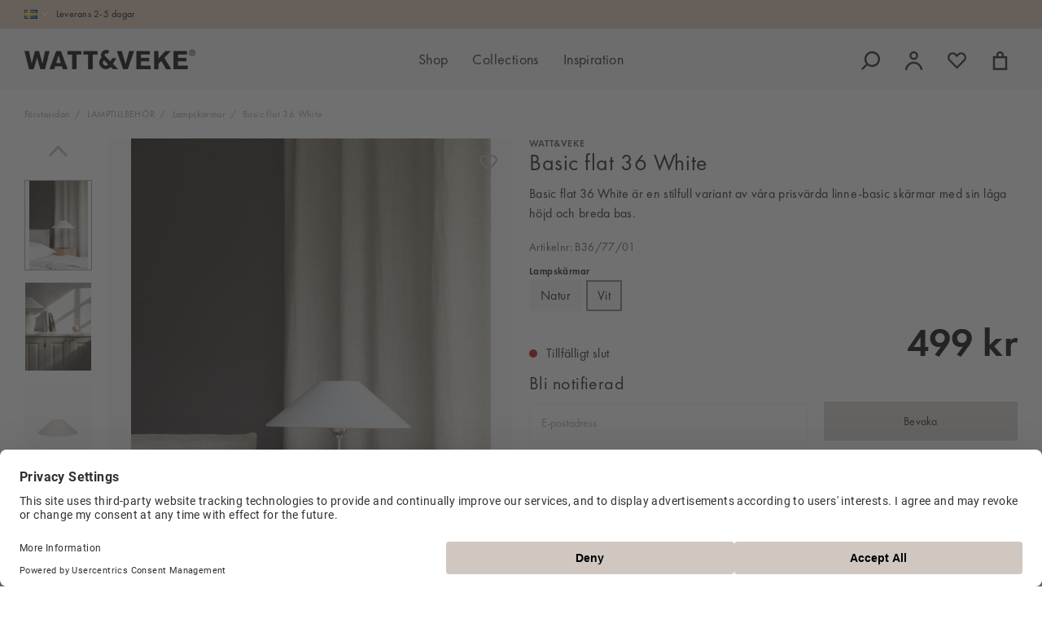

--- FILE ---
content_type: text/html; charset=UTF-8
request_url: https://wattveke.se/basic-flat-36-white/
body_size: 23260
content:

  




        <!doctype html>
    <html class="no-js antialiased" lang="sv">
      <head>
                  <title>Basic flat 36 White</title>
<meta http-equiv="Content-Type" content="text/html; charset=UTF-8">
<meta http-equiv="X-UA-Compatible" content="IE=edge">
<meta name="format-detection" content="telephone=no">
<meta id="viewport" name="viewport" content="width=device-width, initial-scale=1.0, minimum-scale=1.0">
<meta name="description" content="Basic flat 36 White är en vit lampskärm i sobert linnetyg från Watt & Veke. Extra stilfull med sin låga höjd och breda bas. Passar snyggt ihop med både traditionella och moderna lampfötter.">
<meta name="keywords" content="">

<meta name="dc.title" content="Basic flat 36 White">
<meta name="dc.description" content="Basic flat 36 White är en vit lampskärm i sobert linnetyg från Watt & Veke. Extra stilfull med sin låga höjd och breda bas. Passar snyggt ihop med både traditionella och moderna lampfötter.">
<meta name="dc.subject" content="">
<meta name="dc.language" content="sv">



            <link rel="alternate" href="https://wattveke.se/basic-flat-36-white/?language=sv" hreflang="sv">
                <link rel="alternate" href="https://wattveke.se/basic-flat-36-white/?language=en" hreflang="en">
      
  <link rel="canonical" href="https://wattveke.se/basic-flat-36/">

          
          
                      <link rel="stylesheet" id="global-style" href="/static/cff9e0742ee66c63802a729116f5d4afcd8053560f78adeacede73f2248f56cd/template/wattveke_live/temp/.build.css">
          
          	<link rel="icon" type="image/png" href="/image/507/watt-veke_favicon-w.png" sizes="32x32">
	<link rel="apple-touch-icon" href="/image/507/watt-veke_favicon-w.png" sizes="180x180">
                              <script>var language_variables = JSON.parse("\u007B\u0022TEXT_YOU_NEED_X_PACKAGES\u0022\u003A\u0022Du\u0020beh\\u00f6ver\u0020\u0025s\u0020paket\u0022,\u0022TEXT_CHOSEN\u0022\u003A\u0022Valda\u0022,\u0022TEXT_CHOSEN_SINGULAR\u0022\u003A\u0022Vald\u0022,\u0022CHOOSE_VARIANT\u0022\u003A\u0022V\\u00e4lj\u0020variant\u0022,\u0022CHOOSE_VARIANTS\u0022\u003A\u0022V\\u00e4lj\u0020varianter\u0022\u007D");</script>
          <script>var vendre_config = JSON.parse("\u007B\u0022general\u0022\u003A\u007B\u0022version\u0022\u003A\u00221337\u0022,\u0022load_foundation_js\u0022\u003Atrue,\u0022manufacturers_category_id\u0022\u003A\u00220\u0022,\u0022transition\u002Draw\u0022\u003A\u00220.2s\u0022,\u0022show_right_mobile_menu\u0022\u003Atrue,\u0022cart_slide_in\u0022\u003Atrue,\u0022show_info_buttons\u0022\u003Atrue,\u0022show_customer_type_popup\u0022\u003Afalse,\u0022show_left_to_free_shipping\u0022\u003Afalse,\u0022pricelist_special_price\u0022\u003Afalse,\u0022mobile_menu_full_row_trigger_dropdown\u0022\u003Atrue,\u0022animate_to_cart\u0022\u003Afalse,\u0022display_product_added_modal\u0022\u003Afalse,\u0022use_accordion_with_arrows\u0022\u003Afalse,\u0022use_responsive_images\u0022\u003Atrue,\u0022use_responsive_images_interval\u0022\u003Atrue,\u0022responsive_images_interval_px_width\u0022\u003A\u0022160\u0022,\u0022use_lazyload_on_product_list_images\u0022\u003Atrue,\u0022lazyload_product_list_images_px_before_viewport\u0022\u003A\u0022400\u0022,\u0022image\u002Dbackground\u002Dcolor\u002Draw\u0022\u003A\u0022\u0023f2f2f2\u0022,\u0022cookie_bar\u0022\u003A\u0022none\u0022,\u0022force_login\u0022\u003Afalse,\u0022product\u002Dimages\u002Ddynamic\u002Dsize\u002Dpadding\u002Draw\u0022\u003A\u0022133.33\u0025\u0022,\u0022favorites_page_id\u0022\u003A\u002282\u0022,\u0022global\u002Dwidth\u002Draw\u0022\u003A\u00221360px\u0022,\u0022grid\u002Dspacing\u002Dmobile\u002Draw\u0022\u003A\u002210px\u0022,\u0022grid\u002Dspacing\u002Dipad\u002Draw\u0022\u003A\u002220px\u0022,\u0022grid\u002Dspacing\u002Ddesktop\u002Draw\u0022\u003A\u002220px\u0022,\u0022grid\u002Dcolumn\u002Dgutter\u002Dsmall\u002Draw\u0022\u003A\u002210px\u0022,\u0022grid\u002Dcolumn\u002Dgutter\u002Dmedium\u002Draw\u0022\u003A\u002220px\u0022,\u0022border\u002Dradius\u002Draw\u0022\u003A\u00220px\u0022,\u0022theme\u002Dprimary\u002Dcolor\u0022\u003A\u0022\u0023dbd5cd\u0022,\u0022theme\u002Dsecondary\u002Dcolor\u0022\u003A\u0022\u0023a9a19c\u0022,\u0022theme\u002Dcomplement\u002Dcolor\u0022\u003A\u0022\u0023dfc8b7\u0022,\u0022theme\u002Dborder\u002Dcolor\u0022\u003A\u0022\u0023f2f1ee\u0022,\u0022body\u002Dbackground\u0022\u003A\u0022\u0023ffffff\u0022,\u0022light\u002Dgray\u002Draw\u0022\u003A\u0022\u0023f9f7f7\u0022,\u0022medium\u002Dgray\u002Draw\u0022\u003A\u0022\u0023a6a4a2\u0022,\u0022dark\u002Dgray\u002Draw\u0022\u003A\u0022\u0023575655\u0022,\u0022black\u002Draw\u0022\u003A\u0022\u0023000000\u0022,\u0022white\u002Draw\u0022\u003A\u0022\u0023ffffff\u0022,\u0022theme\u002Dsuccess\u002Dcolor\u0022\u003A\u0022\u0023006c67\u0022,\u0022theme\u002Dwarning\u002Dcolor\u0022\u003A\u0022\u0023ffb100\u0022,\u0022theme\u002Dalert\u002Dcolor\u0022\u003A\u0022\u0023b80c09\u0022,\u0022body\u002Dfont\u002Dcolor\u0022\u003A\u0022\u00231D1F20\u0022,\u0022complement\u002Dfont\u002Dcolor\u0022\u003A\u0022\u00239e9e9e\u0022,\u0022price\u002Dcolor\u0022\u003A\u0022\u0023000000\u0022,\u0022price\u002Dnew\u002Dcolor\u0022\u003A\u0022\u0023b80c09\u0022,\u0022price\u002Dold\u002Dcolor\u0022\u003A\u0022\u0023d3d1d0\u0022,\u0022product\u002Dnew\u002Dtag\u002Dcolor\u0022\u003A\u0022\u0023cfc7c0\u0022,\u0022product\u002Doverlay\u002Dcolor\u0022\u003A\u0022rgba\u0028169,\u0020161,\u0020156,\u00200.05\u0029\u0022,\u0022favorite\u002Dicon\u002Doutline\u002Dcolor\u0022\u003A\u0022\u0023beb6af\u0022,\u0022favorite\u002Dicon\u002Dsolid\u002Dcolor\u0022\u003A\u0022\u0023beb6af\u0022,\u0022use_breadcrumbs_icon\u0022\u003Afalse\u007D,\u0022font\u0022\u003A\u007B\u0022use\u002Dgoogle\u002Dfont\u0022\u003Afalse,\u0022body\u002Dfont\u002Dfamily\u002Dgoogle\u002Dfont\u0022\u003A\u0022FuturaPt\u0022,\u0022header\u002Dfont\u002Dfamily\u002Dgoogle\u002Dfont\u0022\u003A\u0022FuturaPt\u0022,\u0022global\u002Dlineheight\u002Draw\u0022\u003A\u00221.40\u0022,\u0022global\u002Dletter\u002Dspacing\u002Draw\u0022\u003A\u00220.4px\u0022,\u0022paragraph\u002Dlineheight\u002Draw\u0022\u003A\u00221.5\u0022,\u0022paragraph\u002Dletter\u002Dspacing\u002Draw\u0022\u003A\u00220.02em\u0022,\u0022header\u002Dlineheight\u002Draw\u0022\u003A\u00221.3\u0022,\u0022header\u002Dletter\u002Dspacing\u002Draw\u0022\u003A\u00220.02em\u0022,\u0022header\u002Dfont\u002Dweight\u002Draw\u0022\u003A\u0022normal\u0022,\u0022header\u002Dmargin\u002Dbottom\u002Draw\u0022\u003A\u00228px\u0022,\u0022h1\u002Dmobile\u002Dsize\u002Draw\u0022\u003A\u002230px\u0022,\u0022h1\u002Dipad\u002Dsize\u002Draw\u0022\u003A\u002228px\u0022,\u0022h2\u002Dmobile\u002Dsize\u002Draw\u0022\u003A\u002226px\u0022,\u0022h2\u002Dipad\u002Dsize\u002Draw\u0022\u003A\u002228px\u0022,\u0022h3\u002Dmobile\u002Dsize\u002Draw\u0022\u003A\u002224px\u0022,\u0022h3\u002Dipad\u002Dsize\u002Draw\u0022\u003A\u002226px\u0022,\u0022h4\u002Dmobile\u002Dsize\u002Draw\u0022\u003A\u002220px\u0022,\u0022h4\u002Dipad\u002Dsize\u002Draw\u0022\u003A\u002222px\u0022,\u0022h5\u002Dmobile\u002Dsize\u002Draw\u0022\u003A\u002218px\u0022,\u0022h5\u002Dipad\u002Dsize\u002Draw\u0022\u003A\u002220px\u0022,\u0022h6\u002Dmobile\u002Dsize\u002Draw\u0022\u003A\u002216px\u0022,\u0022h6\u002Dipad\u002Dsize\u002Draw\u0022\u003A\u002218px\u0022,\u0022category\u002Dtitle\u002Dline\u002Dheight\u002Draw\u0022\u003A\u00221.2\u0022,\u0022h1\u002Dmobile\u002Dcategory\u002Dtitle\u002Dsize\u002Draw\u0022\u003A\u002226px\u0022,\u0022h1\u002Dipad\u002Dcategory\u002Dtitle\u002Dsize\u002Draw\u0022\u003A\u002242px\u0022,\u0022product\u002Dtitle\u002Dline\u002Dheight\u002Draw\u0022\u003A\u00221.3\u0022,\u0022h1\u002Dmobile\u002Dproduct\u002Dtitle\u002Dsize\u002Draw\u0022\u003A\u002224px\u0022,\u0022h1\u002Dipad\u002Dproduct\u002Dtitle\u002Dsize\u002Draw\u0022\u003A\u002228px\u0022,\u0022hero\u002Dline\u002Dheight\u002Draw\u0022\u003A\u00221.2\u0022,\u0022superhero\u002Dmobile\u002Dsize\u002Draw\u0022\u003A\u002244px\u0022,\u0022superhero\u002Dipad\u002Dsize\u002Draw\u0022\u003A\u002272px\u0022,\u0022middlehero\u002Dmobile\u002Dsize\u002Draw\u0022\u003A\u002236px\u0022,\u0022middlehero\u002Dipad\u002Dsize\u002Draw\u0022\u003A\u002260px\u0022,\u0022hero\u002Dmobile\u002Dsize\u002Draw\u0022\u003A\u002232px\u0022,\u0022hero\u002Dipad\u002Dsize\u002Draw\u0022\u003A\u002248px\u0022,\u0022semihero\u002Dmobile\u002Dsize\u002Draw\u0022\u003A\u002228px\u0022,\u0022semihero\u002Dipad\u002Dsize\u002Draw\u0022\u003A\u002236px\u0022,\u0022smallhero\u002Dmobile\u002Dsize\u002Draw\u0022\u003A\u002222px\u0022,\u0022smallhero\u002Dipad\u002Dsize\u002Draw\u0022\u003A\u002228px\u0022\u007D,\u0022top_bar\u0022\u003A\u007B\u0022show_top_bar_mobile\u0022\u003Atrue,\u0022show_top_bar_desktop\u0022\u003Atrue,\u0022top_bar_page_ids\u0022\u003A\u002216,17\u0022,\u0022show_top_bar_currencies\u0022\u003Afalse,\u0022show_top_bar_infopages\u0022\u003Afalse,\u0022show_top_bar_languages\u0022\u003Atrue,\u0022show_top_bar_markets\u0022\u003Afalse,\u0022show_top_bar_selling_points\u0022\u003Atrue,\u0022show_top_bar_vat\u0022\u003Afalse,\u0022top_bar_infopages_position_right\u0022\u003Afalse,\u0022top_bar_selling_points_position\u0022\u003A\u0022left\u0022,\u0022top\u002Dbar\u002Dheight\u002Draw\u0022\u003A\u002235px\u0022,\u0022header\u002Dtop\u002Dbar\u002Dbg\u0022\u003A\u0022\u0023dfc8b7\u0022\u007D,\u0022search\u0022\u003A\u007B\u0022show_pages_in_search_result\u0022\u003Afalse\u007D,\u0022page_header\u0022\u003A\u007B\u0022header_design\u0022\u003A\u0022header3\u0022,\u0022header_icons\u0022\u003A\u0022package1\u0022,\u0022header\u002Dlogo\u002Dheight\u002Dmobile\u002Draw\u0022\u003A\u002216px\u0022,\u0022header\u002Dlogo\u002Dpadding\u002Dmobile\u002Draw\u0022\u003A\u002222px\u0022,\u0022header\u002Dlogo\u002Dheight\u002Ddesktop\u002Draw\u0022\u003A\u002224px\u0022,\u0022header\u002Dlogo\u002Dpadding\u002Ddesktop\u002Draw\u0022\u003A\u002215px\u0022,\u0022header\u002Dmenu\u002Dheight\u002Ddesktop\u002Draw\u0022\u003A\u002245px\u0022,\u0022mobile_header_menu\u0022\u003A\u0022mobile_menu1\u0022,\u0022mobile_menu_side_scroll\u0022\u003Afalse,\u0022drop_menu\u0022\u003A\u0022all\u002Dhorizontal\u0022,\u0022drop_menu_click\u0022\u003Atrue,\u0022show_category_depth\u0022\u003A\u00222\u0022,\u0022show_only_the_collection_category_dropdown\u0022\u003Atrue,\u0022pages_menu_id\u0022\u003A\u002273\u0022,\u0022doofinder_search\u0022\u003Atrue,\u0022header\u002Dmobile\u002Dbg\u0022\u003A\u0022\u0023f9f7f7\u0022,\u0022header\u002Dmobile\u002Dmenu\u002Dbg\u0022\u003A\u0022\u0023ffffff\u0022,\u0022header\u002Dmobile\u002Dmenu\u002Dborder\u002Dcolor\u0022\u003A\u0022\u0023f2f1ee\u0022,\u0022header\u002Dmobile\u002Dmenu\u002Dactive\u002Dbackground\u002Dcolor\u0022\u003A\u0022\u0023f9f7f7\u0022,\u0022header\u002Dmobile\u002Dmenu\u002Dfooter\u002Dbackground\u002Dcolor\u0022\u003A\u0022\u0023f2f1ee\u0022,\u0022header\u002Dmobile\u002Dmenu\u002Dborder\u002Dsize\u002Draw\u0022\u003A\u00220px\u0022,\u0022header\u002Ddesktop\u002Dbg\u0022\u003A\u0022\u0023f9f7f7\u0022,\u0022header\u002Ddesktop\u002Dmenu\u002Dbg\u0022\u003A\u0022\u0023f9f7f7\u0022,\u0022header\u002Dmenu\u002Ddropdown\u002Dbig\u002Dcolor\u0022\u003A\u0022\u0023f9f7f7\u0022\u007D,\u0022page_footer\u0022\u003A\u007B\u0022footer_design\u0022\u003A\u0022footer1\u0022,\u0022one_to_three_gallery_page_ids_for_footer\u0022\u003A\u002216,88,90\u0022,\u0022show_footer_newsletter\u0022\u003Afalse,\u0022newsletter\u002Dbutton\u002Dcolor\u0022\u003A\u0022\u0023f5dd3d\u0022,\u0022show_social_follow_icons_footer\u0022\u003Atrue,\u0022show_social_follow_icons_footer_folder\u0022\u003A\u0022original\u0022,\u0022show_social_follow_icons_footer_color\u0022\u003Afalse,\u0022show_copyright\u0022\u003Atrue,\u0022show_vendre_link\u0022\u003Atrue,\u0022footer\u002Dbg\u0022\u003A\u0022\u0023dbd5cd\u0022,\u0022footer\u002Dsecondary\u002Dbg\u0022\u003A\u0022\u0023d5cec7\u0022,\u0022footer_text_center\u0022\u003Afalse,\u0022footer_custom_text_color\u0022\u003Atrue,\u0022footer\u002Dtext\u002Dcolor\u0022\u003A\u0022\u0023000000\u0022,\u0022footer_copyright_custom_text_color\u0022\u003Atrue,\u0022footer\u002Dcopyright\u002Dtext\u002Dcolor\u0022\u003A\u0022\u002387817d\u0022,\u0022footer\u002Dsocial\u002Dicons\u002Dsize\u002Draw\u0022\u003A\u002224px\u0022,\u0022footer\u002Dsocial\u002Dicons\u002Dpadding\u002Draw\u0022\u003A\u002215px\u0022,\u0022footer_headings_bold\u0022\u003Atrue,\u0022footer_headings_uppercase\u0022\u003Atrue\u007D,\u0022product_listing\u0022\u003A\u007B\u0022product_tag_id\u0022\u003A\u002265\u0022,\u0022product\u002Dbox\u002Dbackground\u0022\u003A\u0022\u0023fff\u0022,\u0022product_listing_grid_design\u0022\u003A\u0022product_listing_centered\u0022,\u0022show_quantity_input_in_product_listing\u0022\u003Atrue,\u0022product_listing_show_second_image_hover\u0022\u003Atrue,\u0022show_discount_in_productbox\u0022\u003Atrue,\u0022show_product_overlay\u0022\u003Atrue,\u0022show_product_border\u0022\u003Afalse,\u0022show_variant_information\u0022\u003Atrue,\u0022show_brand_information\u0022\u003Afalse,\u0022product_listing_article_number\u0022\u003Afalse,\u0022show_recomended_price\u0022\u003Afalse,\u0022show_stock_status\u0022\u003Afalse,\u0022product_listing_allow_design_toggle\u0022\u003Afalse,\u0022product_listing_default_design\u0022\u003A\u0022grid\u0022,\u0022product_listing_row_design\u0022\u003A\u0022product_listing_standard\u0022,\u0022use_content_position\u0022\u003A\u0022left\u0022,\u0022products_per_row_xxlarge\u0022\u003A\u00224\u0022,\u0022products_per_row_xlarge\u0022\u003A\u00224\u0022,\u0022products_per_row_large\u0022\u003A\u00224\u0022,\u0022products_per_row_medium\u0022\u003A\u00223\u0022,\u0022products_per_row_small\u0022\u003A\u00222\u0022\u007D,\u0022listing\u0022\u003A\u007B\u0022categories_left\u0022\u003A\u0022none\u0022,\u0022filter_design\u0022\u003A\u0022compact\u0022,\u0022filter_left_summary\u0022\u003Afalse,\u0022chained_filters\u0022\u003Afalse,\u0022show_category_overlay\u0022\u003Atrue,\u0022category\u002Dbackground\u002Dfont\u002Dcolor\u0022\u003A\u0022\u00230a0a0a\u0022,\u0022category\u002Doverlay\u002Dcolor\u0022\u003A\u0022rgba\u00280,\u00200,\u00200,\u00200.25\u0029\u0022,\u0022show_category_image_mobile\u0022\u003Afalse,\u0022show_count_products\u0022\u003Atrue,\u0022full_top_image\u0022\u003Afalse,\u0022center_description\u0022\u003Atrue,\u0022show_category_image_as_background\u0022\u003Afalse,\u0022show_category_image_as_background_full_width\u0022\u003Afalse,\u0022auto_pagination\u0022\u003Atrue,\u0022show_subcategories\u0022\u003Afalse,\u0022auto_pagination_scrolls\u0022\u003A\u00223\u0022\u007D,\u0022product\u0022\u003A\u007B\u0022show_product_images_thumbnails\u0022\u003Atrue,\u0022show_product_images_thumbnails_left\u0022\u003Atrue,\u0022show_brand\u0022\u003Atrue,\u0022show_brand_as_image\u0022\u003Atrue,\u0022sticky_buy_mobile\u0022\u003Afalse,\u0022variant_design\u0022\u003A\u0022buttons\u0022,\u0022attribute_design\u0022\u003A\u0022buttons\u0022,\u0022show_attribute_labels\u0022\u003Afalse,\u0022combine_variants\u0022\u003Afalse,\u0022show_variant_choice_image\u0022\u003Atrue,\u0022show_variant_choice_image_as_circle\u0022\u003Atrue,\u0022use_question_about_product\u0022\u003Afalse,\u0022show_tags\u0022\u003Afalse,\u0022show_tags_image\u0022\u003Afalse,\u0022show_tags_gray\u0022\u003Afalse,\u0022show_related_products\u0022\u003Atrue,\u0022show_related_products_from_category\u0022\u003Afalse,\u0022show_last_viewed_products\u0022\u003Afalse,\u0022related_category_for_color\u0022\u003A\u00221\u0022,\u0022show_manufacturer_description_in_tabs\u0022\u003Atrue,\u0022show_article_number\u0022\u003Atrue,\u0022show_ean_number\u0022\u003Afalse,\u0022show_partners_stock\u0022\u003Afalse,\u0022show_product_page_usp\u0022\u003Atrue,\u0022show_associated_products\u0022\u003Atrue,\u0022short_desc_sentences\u0022\u003A\u00222\u0022,\u0022show_description\u0022\u003A\u0022short\u0022,\u0022show_quantity_discounts\u0022\u003Afalse,\u0022show_instock_status\u0022\u003Atrue,\u0022show_instock_status_current_customer\u0022\u003Atrue,\u0022show_instock_status_amount\u0022\u003Afalse,\u0022show_instock_status_amount_current_customer\u0022\u003Afalse,\u0022show_tabs\u0022\u003Atrue,\u0022show_b2b_registration\u0022\u003Afalse,\u0022b2b_registration_page_link\u0022\u003A\u00220\u0022,\u0022show_review_summary\u0022\u003Afalse,\u0022show_auto_generated_pdf_file\u0022\u003Atrue,\u0022show_files_in_separate_tab\u0022\u003Atrue,\u0022show_embedded_video_in_description_tab\u0022\u003Atrue,\u0022show_embedded_video_in_slideshow\u0022\u003Afalse,\u0022embedded_video_in_slideshow_position\u0022\u003A\u00222\u0022,\u0022product_image_mouseover_zoom\u0022\u003Atrue,\u0022product_image_column_size_desktop\u0022\u003A\u00226\u0022,\u0022show_vat_text\u0022\u003Afalse,\u0022show_total_final_price\u0022\u003Afalse,\u0022content_hub_perfect_match_only\u0022\u003Afalse\u007D,\u0022checkout\u0022\u003A\u007B\u0022limit_page_header\u0022\u003Atrue,\u0022hide_page_footer\u0022\u003Atrue,\u0022orientation\u0022\u003A\u0022horizontal\u0022,\u0022payment_shipping_method_design\u0022\u003A\u0022horizontal\u0022,\u0022show_count_cart\u0022\u003Atrue,\u0022show_country_choice\u0022\u003Afalse,\u0022show_delivery_address\u0022\u003Afalse,\u0022show_choose_address\u0022\u003Afalse,\u0022show_shipping_description\u0022\u003Atrue,\u0022show_payment_description\u0022\u003Afalse,\u0022show_payment_if_one\u0022\u003Afalse,\u0022show_choose_delivery_address\u0022\u003Afalse,\u0022show_external_shipping\u0022\u003Afalse,\u0022upsale_category_id\u0022\u003A\u0022258\u0022,\u0022show_vat_validation\u0022\u003Atrue,\u0022show_upsale_category\u0022\u003Afalse,\u0022pickup_place\u0022\u003Atrue,\u0022budbee\u0022\u003Afalse,\u0022hide_freight\u0022\u003Afalse,\u0022show_price_per_unit\u0022\u003Afalse,\u0022show_package_content\u0022\u003Afalse,\u0022show_total_content\u0022\u003Afalse,\u0022show_item_price\u0022\u003Afalse,\u0022show_input_on_quantity\u0022\u003Afalse,\u0022show_voucher\u0022\u003Atrue,\u0022show_customer_type\u0022\u003Afalse\u007D,\u0022tracking\u0022\u003A\u007B\u0022nosto_id\u0022\u003A\u0022\u0022\u007D,\u0022account\u0022\u003A\u007B\u0022show_favorites\u0022\u003Atrue,\u0022show_most_ordered\u0022\u003Atrue,\u0022show_address_book\u0022\u003Atrue\u007D,\u0022sharing\u0022\u003A\u007B\u0022facebook_meta\u0022\u003Atrue,\u0022show_icons\u0022\u003Atrue,\u0022facebook\u0022\u003Atrue,\u0022twitter\u0022\u003Atrue,\u0022linkedin\u0022\u003Atrue,\u0022tumblr\u0022\u003Atrue,\u0022google\u0022\u003Atrue,\u0022pinterest\u0022\u003Atrue\u007D,\u0022google_data_types\u0022\u003A\u007B\u0022active\u0022\u003Atrue,\u0022info\u0022\u003Atrue,\u0022product\u0022\u003Atrue,\u0022breadcrumb\u0022\u003Atrue,\u0022social\u0022\u003Atrue,\u0022search\u0022\u003Atrue\u007D,\u0022markets\u0022\u003A\u007B\u0022show_popup\u0022\u003Afalse,\u0022select_by_market\u0022\u003Atrue,\u0022select_by_country\u0022\u003Atrue,\u0022country_dropdown\u0022\u003Atrue,\u0022suggest_from_ip_lookup\u0022\u003Atrue,\u0022use_suggestion_as_default\u0022\u003Atrue,\u0022show_mismatch\u0022\u003Afalse\u007D\u007D");</script>

                    <script>
  // Nice-to-have: Move this to Vuex

  var vendreFavoritesCustomersProductsList = JSON.parse("false");
  var vendreCustomCustomersProductsLists = JSON.parse("\u005B\u005D");
</script>

          <script>
            window.VendreCurrencyFormatter = (function(number) {let thousands_point = JSON.parse('" "');let decimal_places = JSON.parse('"0"');let decimal_separator = JSON.parse('","');let symbol_left = JSON.parse('""');let symbol_right = JSON.parse('" kr"');number = parseFloat(number) || 0;let rounded = number.toFixed(decimal_places);let match = rounded.toString().match(/(-?)(\d+)(?:\.(\d*))?/);if (!match) {return '';}let sign = match[1];let integer = match[2];let fractional = match[3] || '';if (integer >= 1000 && thousands_point.length) {integer = integer.replace(/\B(?=(\d{3})+(?!\d))/g, thousands_point);}if (fractional.length < decimal_places) {fractional += new Array(decimal_places - fractional.length).join('0');}if (decimal_places == 0) {decimal_separator = '';}number = sign + symbol_left + integer + decimal_separator + fractional + symbol_right;return number;});
          </script>

                      
<script type="text/x-template" data-vue-component="brands-list">
  <div class="brands-list-wrapper">
    <ul class="alphabet-list">
      <li v-for="(value, key) in alphabetList" class="alphabet-item" @click="value.length ? sortManufactors(key) : '' ">
        <span class="alpabet-span" :class="{'disabled': !value.length, 'active' : activeLetter == key }">{{ key }}</span>
      </li>
    </ul>

    <div class="manufacture-list-wrapper" :class="{'manufacture-flex': sort }">
      <div class="manufacture-list" v-for="(value, key) in sortedArray" v-if="value.length" :class="{'extra-width' : hasBeenFilterd }">
        <h2>{{ key }}</h2>
        <ul class="manufacture-list-headline row" :class="{'manufacture-list-flex' : sort ? (hasBeenFilterd ? align : '') : align }">
          <li class="manufacture-list-box" v-for="brand in value">
            <a :href="brand.href">
              <h6 :class="{'extra-bold': description }">{{ brand.name }}</h6>
              <p v-if="description && brand.description" v-html="brand.description"></p>
            </a>
          </li>
        </ul>
      </div>
    </div>

    <div class="brands-reset-wrapper">
      <button v-if="hasBeenFilterd" class="button primary center" @click="resetFilter()">
        {{ langstr['BUTTON_CLEAR_FILTERS'] }}
      </button>
    </div>

  </div>
</script>
                      

<script type="text/x-template" data-vue-component="example-list">
  <div>
    <ul>
      <li><strong>{{ langstr['P_FAVORITES_LISTING_DESCRIPTION'] }}</strong></li>
      <example-list-row v-for="item in list" :key="item.id" :name="item.name" @name-selected="nameSelected"></example-list-row>
    </ul>
    <div>Last clicked (eventBus): {{ lastSelectedNameByBus }}</div>
    <div>Last clicked (vStore.state): {{ lastSelectedNameByState }}</div>
    <div>Number of selections (vStore.state): {{ nameCountByState }}</div>
    <div>List type: {{ listType }}</div>
    <div>User agent: {{ userAgent }}</div>
  </div>
</script>

                      
<script type="text/x-template" data-vue-component="example-list-item">
  <li @click="selectName(name)">{{ name }} - Last clicked (provided): {{ lastSelectedName }} - Last clicked (vStore.state): {{ lastSelectedNameByState }} - Click count (vStore.state): {{ nameCountByState }}</li>
</script>

                      
<script type="text/x-template" data-vue-component="example-list-row">
  <example-list-item :name="name" @name-selected="nameSelected"></example-list-item>
</script>

                                                                                                              
<script type="text/x-template" data-vue-component="chained-filters">

  <div class="chained-filters-wrapper">
    <div class="chained-filters-information">
      <h4 v-if="header">{{ header }}</h4>
      <p v-if="description">{{ description }}</p>
    </div>
    <div class="selectors-container">
      <div
        v-for="(level, idx) in levelStates"
        class="select-container"
        :key="idx"
      >
        <!-- Filter select dropdown-->
        <label :for="level.name">{{ level.name }}</label>
        <select
          :ref="`filter${idx}`"
          :disabled="levelStates[idx - 1] && !levelStates[idx - 1].selectedValue ? true : false"
          v-model="levelStates[idx].selectedValue"
          @change="handleChange(idx, $event)"
        >
          <option selected disabled>{{ level.name }}</option>

          <option
            v-if="idx == 0 || levelStates[idx - 1].selectedValue"
            v-for="option in getLevelValues(idx)"
            :key="option.name"
            :data-filter-value="option.value"
          >
            {{ option.name }}
          </option>
        </select>
      </div>
    </div>
    <div v-show="disableClearButton">
      <button class="clear-btn button" @click="clearAllFilters">Rensa filter</button>
    </div>
  </div>

</script>


                                            

<script type="text/x-template" data-vue-component="customers-products-lists-header-heart">
  <div>
    <a :href="favoritesHref" :class="[{ 'has-favorites' : count > 0 }, initClass]" :title="favoritesPage" ref="headerHeart" data-favorite-animation>
      <div class="heart-icon" v-if="count < 1" v-html="svgHeart"></div>
      <div class="heart-icon" v-if="count > 0" v-html="svgHeartSolid"></div>
      <span class="title" v-html="count" v-cloak></span>
    </a>
  </div>
</script>

                                                                  

<script type="text/x-template" data-vue-component="market-popup">
  <aside id="market-popup" class="popup centered market-popup" :class="{ 'active' : active }">
    <div class="popup-inner">
      <div class="markets" :class="{ 'slide': activeSlide == 2 }">
        <h4>{{ langstr['MARKET_POPUP_TITLE'] }}</h4>
        <div class="selected-market-wrapper" v-if="selectedMarket">
          <h5 class="selected-market">
            <img v-if="selectedMarket.image" :src="selectedMarket.image.image">
            {{ selectedMarket.name }}
          </h5>

          <ul class="market-info">
            <li v-if="selectedMarket.currency_code">{{ langstr['CURRENCY'] }} <span class="currency">{{ selectedMarket.currency_code }}</span></li>
            <li>{{ langstr['LANGUAGE'] }} {{ selectedLanguage.name }}</li>
          </ul>
        </div>

        <h5 v-if="selectByCountry && !selectByMarketAndCountry">{{ langstr['MARKET_POPUP_SUGGESTION_TEXT'] }}</h5>

        <div v-if="!selectByCountry || selectByMarketAndCountry">
          <span v-for="market in markets" class="market-link" @click="setSelectedMarket($event)" :key="market.id" :vkey="market.id" :class="{ 'active': market.id == selectedMarket.id }">
            <img v-if="market.image" :src="market.image.image">
            {{ market.name }}
            <span v-html="svg['angleRight']"></span>
          </span>
        </div>

        <select v-else-if="countryDropdown" @change="setSelectedCountry($event)" v-model="selectedCountryId">
          <option v-for="country in marketCountries" :value="country.id">{{ country.name }}</option>
        </select>

        <div v-else>
          <span v-for="country in marketCountries" class="country-link" @click="setSelectedCountry($event)" :key="country.id" :vkey="country.id" :class="{ 'active': country.id == selectedCountry.id }">
            {{ country.name }}
          </span>
        </div>

        <div class="session-mismatch-wrapper text-center" v-if="showMismatch && storedMarketSelection && sessionMarket">
          {{ langstr['MARKET_POPUP_MISMATCH_TEXT'] }}
          <div v-if="storedMarketSelection.marketId != sessionMarket.id" class="session-mismatch-market">{{ sessionMarket.name }}</div>
          <div v-if="storedMarketSelection.countryId != sessionCountry.id" class="session-mismatch-country">{{ sessionCountry.name }}</div>
        </div>

        <button v-if="!selectByMarketAndCountry && selectByCountry && countryDropdown" @click="confirmSelection()" class="button primary market-popup-button">{{ langstr['MARKET_POPUP_BUTTON_TEXT'] }}</button>
      </div>

      <div v-if="selectByMarketAndCountry" class="countries" :class="{ 'slide': activeSlide == 2 }">
        <div class="selected-market-wrapper" v-if="selectedMarket">
          <h4>{{ langstr['MARKET_POPUP_SELECTED_MARKET'] }}</h4>
          <h5 class="selected-market">
            <img v-if="selectedMarket.image" :src="selectedMarket.image.image" :title="selectedMarket.name">
            {{ selectedMarket.name }}
            <span class="change-market" @click="setActiveSlide(1)">{{ langstr['CHANGE'] }}</span>
          </h5>
        </div>

        <select v-if="countryDropdown" @change="setSelectedCountry($event)" v-model="selectedCountryId"> 
          <option v-for="country in selectedMarketCountries" :value="country.id">{{ country.name }}</option>
        </select>

        <div v-else>
          <span v-for="country in selectedMarketCountries" class="country-link" @click="setSelectedCountry($event)" :key="country.id" :vkey="country.id" :class="{ 'active': country.id == selectedCountry.id }">
            <img :src="country.image" :title="country.name">
            {{ country.name }}
          </span>
        </div>

        <button v-if="countryDropdown" @click="confirmSelection()" class="button primary market-popup-button">{{ langstr['MARKET_POPUP_BUTTON_TEXT'] }}</button>
      </div>
    </div>
  </aside>
</script>

                                                                  

<script type="text/x-template" data-vue-component="vat-toggle">
  <div class="vat-toggle">
    <button @click="setVatDisplayAndReloadPage(0)" :class="[currentVatDisplay == 0 ? 'active' : '']">{{ langstr['PRICES_VAT_TEXT_4'] }}</button>
    <button @click="setVatDisplayAndReloadPage(1)" :class="[currentVatDisplay == 1 ? 'active' : '']">{{ langstr['PRICES_VAT_TEXT_2'] }}</button>
  </div>
</script>

          
          
        <script src="/template/wattveke_live/js/vendor/vue-2.5.16.min.js"></script>
                                                                                                                                                                                      
  <script src="/static/68c4bf4261230c7efddfbde9a4817304b737d239df81e6fcfea6c9651a5ee928/template/wattveke_live/temp/.build.js"></script>

        
                    <script defer src="https://www.google.com/recaptcha/api.js?onload=reCAPTCHA_onload&amp;render=explicit"></script>
        
                    <meta property="og:site_name" content="wattveke.se">
  <meta property="og:title" content="Basic flat 36 White">
  <meta property="og:url" content="https://wattveke.se/basic-flat-36/?language=sv_SE">
      <meta property="og:description" content="Basic flat 36 White är en stilfull variant av våra prisvärda linne-basic skärmar med sin låga höjd och breda bas. Passar både traditionella och moderna lampfötter och blir ett härligt, ljust blickfång i rummet.">
    <meta property="og:type" content="product">
  <meta property="og:locale" content="sv_SE">
      <meta property="og:locale:alternate" content="en_US">
            <meta property="og:image" content="https://wattveke.se/image/1822/Basic-flat-36-White_set_1.jpg">
    <meta property="og:image:width" content="800">
    <meta property="og:image:height" content="800">
                  <meta property="og:image" content="https://wattveke.se/image/1287/Basic-flat-36.jpg">
      <meta property="og:image:width" content="800">
      <meta property="og:image:height" content="800">
          <meta property="og:image" content="https://wattveke.se/image/851/Basic-flat-36-vit.jpg">
      <meta property="og:image:width" content="800">
      <meta property="og:image:height" content="800">
          <meta property="og:image" content="https://wattveke.se/image/850/Basic-flat-36-vit-inside.jpg">
      <meta property="og:image:width" content="800">
      <meta property="og:image:height" content="800">
          <meta property="og:image" content="https://wattveke.se/image/1288/Basic-flat-42.jpg">
      <meta property="og:image:width" content="800">
      <meta property="og:image:height" content="800">
          <meta property="og:image" content="https://wattveke.se/image/2281/B2929-B292902-5.jpg">
      <meta property="og:image:width" content="800">
      <meta property="og:image:height" content="800">
          <meta property="og:image" content="https://wattveke.se/image/2280/B2929-B292902-4.jpg">
      <meta property="og:image:width" content="800">
      <meta property="og:image:height" content="800">
          <meta property="og:image" content="https://wattveke.se/image/2290/B2929-B292966-5.jpg">
      <meta property="og:image:width" content="800">
      <meta property="og:image:height" content="800">
          <meta property="og:image" content="https://wattveke.se/image/2289/B2929-B292966-4.jpg">
      <meta property="og:image:width" content="800">
      <meta property="og:image:height" content="800">
          <meta property="og:image" content="https://wattveke.se/image/2372/B353001-Becky-table-WhiteMustard_B367701-Basic-flat-36-white_set_1.jpg">
      <meta property="og:image:width" content="800">
      <meta property="og:image:height" content="800">
          <meta property="og:image" content="https://wattveke.se/image/2373/B353001-Becky-table-WhiteMustard_B367701-Basic-flat-36-white_set_2.jpg">
      <meta property="og:image:width" content="800">
      <meta property="og:image:height" content="800">
          <meta property="og:image" content="https://wattveke.se/image/2278/B353001-B353001-4.jpg">
      <meta property="og:image:width" content="800">
      <meta property="og:image:height" content="800">
          <meta property="og:image" content="https://wattveke.se/image/2279/B353001-B353001-5.jpg">
      <meta property="og:image:width" content="800">
      <meta property="og:image:height" content="800">
          <meta property="og:image" content="https://wattveke.se/image/2379/B292904-Emily-table-Dusty-green_B367701-Basic-flat-36-White_1.jpg">
      <meta property="og:image:width" content="800">
      <meta property="og:image:height" content="800">
          <meta property="og:image" content="https://wattveke.se/image/2380/B292904-Emily-table-Dusty-green_B367701-Basic-flat-36-White_2.jpg">
      <meta property="og:image:width" content="800">
      <meta property="og:image:height" content="800">
              
          


        <link rel="preconnect" href="//privacy-proxy.usercentrics.eu"><link rel="preload" href="//privacy-proxy.usercentrics.eu/latest/uc-block.bundle.js" as="script"><script id="usercentrics-cmp" data-settings-id="DuqcUuEZ-gUXoH" src="https://web.cmp.usercentrics.eu/ui/loader.js" async></script><script type="application/javascript" src="https://privacy-proxy.usercentrics.eu/latest/uc-block.bundle.js"></script>

<script id="mcjs">!function(c,h,i,m,p){m=c.createElement(h),p=c.getElementsByTagName(h)[0],m.async=1,m.src=i,p.parentNode.insertBefore(m,p)}(document,"script","https://chimpstatic.com/mcjs-connected/js/users/369a6981dbc5e9605b1594cb1/652d9d9fcbb149869bbdfa81a.js");</script>

<script id="usercentrics-cmp" src="https://web.cmp.usercentrics.eu/ui/loader.js" data-draft="true" data-settings-id="DuqcUuEZ-gUXoH" async></script>
      </head>

      <body class="wrapper-product">
                <aside class="mobile-menu header3" data-push data-slide-in-object="data-mobile-menu">
  <div class="mobile-menu-wrapper">
    <div class="mobile-menu-top">
              <a href="/" aria-label="Watt&amp;Veke">
                  <img src="/thumb/512/0x32/wattveke-logo_black.png" width="279" height="32" alt="Watt&amp;Veke">
  
        </a>
            <button data-exit-off-canvas>
        <svg xmlns="http://www.w3.org/2000/svg" viewBox="0 0 24 24"><polygon points="24 1.768 22.232 0 12 10.232 1.768 0 0 1.768 10.232 12 0 22.232 1.768 24 12 13.768 22.232 24 24 22.232 13.768 12 24 1.768"/></svg>      </button>
    </div>

                  <ul>
          <li class="parent open">
            <span data-parent><svg xmlns="http://www.w3.org/2000/svg" viewBox="0 0 448 512"><path d="M436 228H252V44c0-6.6-5.4-12-12-12h-32c-6.6 0-12 5.4-12 12v184H12c-6.6 0-12 5.4-12 12v32c0 6.6 5.4 12 12 12h184v184c0 6.6 5.4 12 12 12h32c6.6 0 12-5.4 12-12V284h184c6.6 0 12-5.4 12-12v-32c0-6.6-5.4-12-12-12z"/></svg><svg xmlns="http://www.w3.org/2000/svg" viewBox="0 0 448 512"><path d="M436 284c6.6 0 12-5.4 12-12v-32c0-6.6-5.4-12-12-12H12c-6.6 0-12 5.4-12 12v32c0 6.6 5.4 12 12 12h424z"/></svg></span>
            <a href="#" title="Produkter" data-parent>Produkter</a>
                  <ul class="menu-level-1">
          <li><a href="">Alla </a></li>
              <li class="parent">        <span data-parent><svg xmlns="http://www.w3.org/2000/svg" viewBox="0 0 448 512"><path d="M436 228H252V44c0-6.6-5.4-12-12-12h-32c-6.6 0-12 5.4-12 12v184H12c-6.6 0-12 5.4-12 12v32c0 6.6 5.4 12 12 12h184v184c0 6.6 5.4 12 12 12h32c6.6 0 12-5.4 12-12V284h184c6.6 0 12-5.4 12-12v-32c0-6.6-5.4-12-12-12z"/></svg><svg xmlns="http://www.w3.org/2000/svg" viewBox="0 0 448 512"><path d="M436 284c6.6 0 12-5.4 12-12v-32c0-6.6-5.4-12-12-12H12c-6.6 0-12 5.4-12 12v32c0 6.6 5.4 12 12 12h424z"/></svg></span>        <a href="https://wattveke.se/lampor/" data-parent="">LAMPOR</a>
                        <ul class="menu-level-2">
          <li><a href="https://wattveke.se/lampor/">Alla LAMPOR</a></li>
              <li class="">        <a href="https://wattveke.se/taklampor/">Taklampor</a>
              </li>
          <li class="">        <a href="https://wattveke.se/bordslampor/">Bordslampor</a>
              </li>
          <li class="">        <a href="https://wattveke.se/golvlampor/">Golvlampor</a>
              </li>
          <li class="">        <a href="https://wattveke.se/vagglampor/">Vägglampor</a>
              </li>
          <li class="">        <a href="https://wattveke.se/plafonder/">Plafonder</a>
              </li>
      </ul>

              </li>
          <li class="parent">        <span data-parent><svg xmlns="http://www.w3.org/2000/svg" viewBox="0 0 448 512"><path d="M436 228H252V44c0-6.6-5.4-12-12-12h-32c-6.6 0-12 5.4-12 12v184H12c-6.6 0-12 5.4-12 12v32c0 6.6 5.4 12 12 12h184v184c0 6.6 5.4 12 12 12h32c6.6 0 12-5.4 12-12V284h184c6.6 0 12-5.4 12-12v-32c0-6.6-5.4-12-12-12z"/></svg><svg xmlns="http://www.w3.org/2000/svg" viewBox="0 0 448 512"><path d="M436 284c6.6 0 12-5.4 12-12v-32c0-6.6-5.4-12-12-12H12c-6.6 0-12 5.4-12 12v32c0 6.6 5.4 12 12 12h424z"/></svg></span>        <a href="https://wattveke.se/inredningsdekoration/" data-parent="">INREDNINGSDEKORATION</a>
                        <ul class="menu-level-2">
          <li><a href="https://wattveke.se/inredningsdekoration/">Alla INREDNINGSDEKORATION</a></li>
              <li class="">        <a href="https://wattveke.se/accessoarer/">Accessoarer</a>
              </li>
          <li class="">        <a href="https://wattveke.se/ljusstakar-led/">Ljusstakar LED</a>
              </li>
      </ul>

              </li>
          <li class="parent">        <span data-parent><svg xmlns="http://www.w3.org/2000/svg" viewBox="0 0 448 512"><path d="M436 228H252V44c0-6.6-5.4-12-12-12h-32c-6.6 0-12 5.4-12 12v184H12c-6.6 0-12 5.4-12 12v32c0 6.6 5.4 12 12 12h184v184c0 6.6 5.4 12 12 12h32c6.6 0 12-5.4 12-12V284h184c6.6 0 12-5.4 12-12v-32c0-6.6-5.4-12-12-12z"/></svg><svg xmlns="http://www.w3.org/2000/svg" viewBox="0 0 448 512"><path d="M436 284c6.6 0 12-5.4 12-12v-32c0-6.6-5.4-12-12-12H12c-6.6 0-12 5.4-12 12v32c0 6.6 5.4 12 12 12h424z"/></svg></span>        <a href="https://wattveke.se/julbelysning/" data-parent="">JULBELYSNING</a>
                        <ul class="menu-level-2">
          <li><a href="https://wattveke.se/julbelysning/">Alla JULBELYSNING</a></li>
              <li class="">        <a href="https://wattveke.se/adventsstjarnor/">Adventsstjärnor</a>
              </li>
          <li class="">        <a href="https://wattveke.se/adventsljusstakar/">Adventsljusstakar</a>
              </li>
          <li class="">        <a href="https://wattveke.se/juldekoration/">Juldekoration</a>
              </li>
          <li class="">        <a href="https://wattveke.se/ljuskallor-adventsstjarna/">Ljuskällor adventsstjärna</a>
              </li>
          <li class="">        <a href="https://wattveke.se/upphang-adventsstjarna/">Upphäng adventsstjärna</a>
              </li>
      </ul>

              </li>
          <li class="parent open active">        <span data-parent><svg xmlns="http://www.w3.org/2000/svg" viewBox="0 0 448 512"><path d="M436 228H252V44c0-6.6-5.4-12-12-12h-32c-6.6 0-12 5.4-12 12v184H12c-6.6 0-12 5.4-12 12v32c0 6.6 5.4 12 12 12h184v184c0 6.6 5.4 12 12 12h32c6.6 0 12-5.4 12-12V284h184c6.6 0 12-5.4 12-12v-32c0-6.6-5.4-12-12-12z"/></svg><svg xmlns="http://www.w3.org/2000/svg" viewBox="0 0 448 512"><path d="M436 284c6.6 0 12-5.4 12-12v-32c0-6.6-5.4-12-12-12H12c-6.6 0-12 5.4-12 12v32c0 6.6 5.4 12 12 12h424z"/></svg></span>        <a href="https://wattveke.se/lamptillbehor/" data-parent="">LAMPTILLBEHÖR</a>
                        <ul class="menu-level-2">
          <li><a href="https://wattveke.se/lamptillbehor/">Alla LAMPTILLBEHÖR</a></li>
              <li class="">        <a href="https://wattveke.se/takupphang/">Takupphäng</a>
              </li>
          <li class="">        <a href="https://wattveke.se/ljuskallor-led/">Ljuskällor LED</a>
              </li>
          <li class="">        <a href="https://wattveke.se/lampsladd-utomhus/">Lampsladd utomhus</a>
              </li>
          <li class=" active">        <a href="https://wattveke.se/lampskarmar/">Lampskärmar</a>
              </li>
          <li class="">        <a href="https://wattveke.se/reservdelar/">Reservdelar</a>
              </li>
      </ul>

              </li>
          <li class="parent">        <span data-parent><svg xmlns="http://www.w3.org/2000/svg" viewBox="0 0 448 512"><path d="M436 228H252V44c0-6.6-5.4-12-12-12h-32c-6.6 0-12 5.4-12 12v184H12c-6.6 0-12 5.4-12 12v32c0 6.6 5.4 12 12 12h184v184c0 6.6 5.4 12 12 12h32c6.6 0 12-5.4 12-12V284h184c6.6 0 12-5.4 12-12v-32c0-6.6-5.4-12-12-12z"/></svg><svg xmlns="http://www.w3.org/2000/svg" viewBox="0 0 448 512"><path d="M436 284c6.6 0 12-5.4 12-12v-32c0-6.6-5.4-12-12-12H12c-6.6 0-12 5.4-12 12v32c0 6.6 5.4 12 12 12h424z"/></svg></span>        <a href="https://wattveke.se/utomhusbelysning/" data-parent="">UTOMHUSBELYSNING</a>
                        <ul class="menu-level-2">
          <li><a href="https://wattveke.se/utomhusbelysning/">Alla UTOMHUSBELYSNING</a></li>
              <li class="">        <a href="https://wattveke.se/lampor-utomhus/">Lampor utomhus</a>
              </li>
          <li class="">        <a href="https://wattveke.se/lampsladd/">Lampsladd</a>
              </li>
      </ul>

              </li>
          <li class="">        <a href="https://wattveke.se/offers_wattveke/">OFFERS</a>
              </li>
          <li class="parent">        <span data-parent><svg xmlns="http://www.w3.org/2000/svg" viewBox="0 0 448 512"><path d="M436 228H252V44c0-6.6-5.4-12-12-12h-32c-6.6 0-12 5.4-12 12v184H12c-6.6 0-12 5.4-12 12v32c0 6.6 5.4 12 12 12h184v184c0 6.6 5.4 12 12 12h32c6.6 0 12-5.4 12-12V284h184c6.6 0 12-5.4 12-12v-32c0-6.6-5.4-12-12-12z"/></svg><svg xmlns="http://www.w3.org/2000/svg" viewBox="0 0 448 512"><path d="M436 284c6.6 0 12-5.4 12-12v-32c0-6.6-5.4-12-12-12H12c-6.6 0-12 5.4-12 12v32c0 6.6 5.4 12 12 12h424z"/></svg></span>        <a href="https://wattveke.se/rum-c574/" data-parent="">RUM</a>
                        <ul class="menu-level-2">
          <li><a href="https://wattveke.se/rum-c574/">Alla RUM</a></li>
              <li class="">        <a href="https://wattveke.se/lampor-for-kok/">Lampor för kök</a>
              </li>
          <li class="">        <a href="https://wattveke.se/lampor-for-sovrum/">Lampor för sovrum</a>
              </li>
      </ul>

              </li>
      </ul>

          </li>
        </ul>
          
                  <ul>
          <li class="parent">
                          <a href="https://wattveke.se/collection-home-page/" title="Collections">Collections</a>
                      </li>
        </ul>
              <ul>
          <li class="parent">
                          <a href="https://wattveke.se/guideinspo-home-page/" title="Inspiration">Inspiration</a>
                      </li>
        </ul>
          
                  
          <ul>
        <li>
          <a href="https://wattveke.se/favoriter/" class="icon-menu">
            <div>
              <svg xmlns="http://www.w3.org/2000/svg" viewBox="0 0 24 24"><path d="M22.074,3.2864a6.5931,6.5931,0,0,0-9.314,0l-.76.76-.76-.76a6.5862,6.5862,0,1,0-9.314,9.3145l9.1626,9.1625.9036.8494L12,22.605l.0352.0347L22.074,12.6009A6.5938,6.5938,0,0,0,22.074,3.2864Zm-1.7681,7.5464L12,19.1387,3.6941,10.8328A4.0858,4.0858,0,0,1,9.472,5.0544L12,7.5834l2.528-2.529a4.0858,4.0858,0,0,1,5.7779,5.7784Z"/></svg>            </div>
            Mina favoriter
          </a>
        </li>
      </ul>
    
          <ul class="system-page account-link">
                  <li>
            <a href="/login.php" class="icon-menu" title="Logga In">
              <div>
                <svg xmlns="http://www.w3.org/2000/svg" viewBox="0 0 24 24"><path d="M12,11A5.5,5.5,0,1,0,6.5,5.5,5.5,5.5,0,0,0,12,11Zm0-8.5a3,3,0,1,1-3,3A3.0034,3.0034,0,0,1,12,2.5Z"/><path d="M12,13.25A11.2545,11.2545,0,0,0,.7753,24h2.5a8.7384,8.7384,0,0,1,17.4494,0h2.5A11.2545,11.2545,0,0,0,12,13.25Z"/></svg>              </div>
              Logga In
            </a>
          </li>
              </ul>
    
    
          <ul class="system-page languages">
        <li class="parent">
          <span data-parent><svg xmlns="http://www.w3.org/2000/svg" viewBox="0 0 448 512"><path d="M436 228H252V44c0-6.6-5.4-12-12-12h-32c-6.6 0-12 5.4-12 12v184H12c-6.6 0-12 5.4-12 12v32c0 6.6 5.4 12 12 12h184v184c0 6.6 5.4 12 12 12h32c6.6 0 12-5.4 12-12V284h184c6.6 0 12-5.4 12-12v-32c0-6.6-5.4-12-12-12z"/></svg><svg xmlns="http://www.w3.org/2000/svg" viewBox="0 0 448 512"><path d="M436 284c6.6 0 12-5.4 12-12v-32c0-6.6-5.4-12-12-12H12c-6.6 0-12 5.4-12 12v32c0 6.6 5.4 12 12 12h424z"/></svg></span>
                                    <a href="#" data-parent>        <img src="/Admin/images/icons/flags/sv.png" width="0" height="17" alt="Svenska" srcset="/Admin/images/icons/flags/sv.png 1x, /Admin/images/icons/flags/sv.png 2x, /Admin/images/icons/flags/sv.png 3x, /Admin/images/icons/flags/sv.png 4x">
   Svenska</a>
                                                      <ul class="menu-level-1">
                                                                    <li><a href="https://wattveke.se/basic-flat-36-white/?language=en" title="English" class="menu-image">        <img src="/Admin/images/icons/flags/en.png" width="0" height="17" alt="English" srcset="/Admin/images/icons/flags/en.png 1x, /Admin/images/icons/flags/en.png 2x, /Admin/images/icons/flags/en.png 3x, /Admin/images/icons/flags/en.png 4x">
   English</a></li>
                                    </ul>
        </li>
      </ul>
    
    
    
    
    
          </div>
</aside>
                  <aside class="cart-slide-in header3" data-slide-in-object="data-cart">
  <div class="cart-wrapper" data-shopping-cart="aside">
          <div class="cart-header">
        <div class="svg-icon close-cart" title="Stäng" data-close-cart>
          <svg xmlns="http://www.w3.org/2000/svg" viewBox="0 0 24 24"><polygon points="24 1.768 22.232 0 12 10.232 1.768 0 0 1.768 10.232 12 0 22.232 1.768 24 12 13.768 22.232 24 24 22.232 13.768 12 24 1.768"/></svg>        </div>
        <div class="cart-title">Inga produkter i varukorgen</span></div>
      </div>
      </div>
</aside>        
                              <div class="top-bar" data-topbar>
  <div class="row columns">
    
    
          <!-- Start languages -->
      <div class="top-bar-section top-bar-language show-for-large">
        <ul class="top-bar-dropdown" data-top-bar-dropdown>
          <li>
                                          <a href="#" class="svg-icon icon-top-bar-dropdown" data-prevent-default><svg xmlns="http://www.w3.org/2000/svg" viewBox="0 0 256 512"><path d="M119.5 326.9L3.5 209.1c-4.7-4.7-4.7-12.3 0-17l7.1-7.1c4.7-4.7 12.3-4.7 17 0L128 287.3l100.4-102.2c4.7-4.7 12.3-4.7 17 0l7.1 7.1c4.7 4.7 4.7 12.3 0 17L136.5 327c-4.7 4.6-12.3 4.6-17-.1z"/></svg>        <img src="/Admin/images/icons/flags/sv.png" width="0" height="11" alt="Svenska" srcset="/Admin/images/icons/flags/sv.png 1x, /Admin/images/icons/flags/sv.png 2x, /Admin/images/icons/flags/sv.png 3x, /Admin/images/icons/flags/sv.png 4x">
  </a>
                                                                <ul>
                                                                              <li><a href="https://wattveke.se/basic-flat-36-white/?language=en" title="English">        <img src="/Admin/images/icons/flags/en.png" width="0" height="11" alt="English" srcset="/Admin/images/icons/flags/en.png 1x, /Admin/images/icons/flags/en.png 2x, /Admin/images/icons/flags/en.png 3x, /Admin/images/icons/flags/en.png 4x">
  </a></li>
                                          </ul>
          </li>
        </ul>
      </div>
      <!-- End languages -->
    
    
    
    
          <!-- Start selling points -->
      <div class="top-bar-section top-bar-selling-points left">
        <ul class="no-padding" >
                      <li class="top-bar-selling-points">            <div class=" edit-box" data-element-id="69" data-element-type="box">
                  <p>Leverans 2-5 dagar </p>
<p> </p>              </div>
      </li>
                  </ul>
      </div>
      <!-- End selling points -->
    
  </div>
</div>                  
                  <header class="header3" data-all-horizontal>

      
    <div class="header3-mobile  hide-for-large">
  <div class="flex-wrapper">
  
    <div class="logo">
              <a class="default-logo" href="/" title="Watt&amp;Veke">
                  <img src="/thumb/512/0x32/wattveke-logo_black.png" width="279" height="32" alt="Watt&amp;Veke">
  
        </a>

                <div class="alt-header-logo" title="Watt&amp;Veke">
                      <div class=" edit-box" data-element-id="65" data-element-type="box">
                  <div class="box">        <img src="/thumb/511/0x0/wattveke-logo.png" width="838" height="96" alt="slider image">
  </div>              </div>
      
        </div>
          </div>
  
    <div class="icon search-toggle" title="Sök" data-search-bar-icon data-doofinder-active>
      <svg xmlns="http://www.w3.org/2000/svg" viewBox="0 0 24 24"><path d="M24,22.2312l-6.095-6.095a10.03,10.03,0,1,0-1.7688,1.7688L22.2312,24ZM10.0068,17.512a7.5052,7.5052,0,1,1,7.5052-7.5052A7.5137,7.5137,0,0,1,10.0068,17.512Z"/></svg>    </div>

          <a href="/login.php" class="icon" title="Logga In">
        <svg xmlns="http://www.w3.org/2000/svg" viewBox="0 0 24 24"><path d="M12,11A5.5,5.5,0,1,0,6.5,5.5,5.5,5.5,0,0,0,12,11Zm0-8.5a3,3,0,1,1-3,3A3.0034,3.0034,0,0,1,12,2.5Z"/><path d="M12,13.25A11.2545,11.2545,0,0,0,.7753,24h2.5a8.7384,8.7384,0,0,1,17.4494,0h2.5A11.2545,11.2545,0,0,0,12,13.25Z"/></svg>      </a>
        
          <div class="icon cart" title="Varukorg" data-header-shopping-cart data-slide-in-from-right="data-cart">
  <svg xmlns="http://www.w3.org/2000/svg" viewBox="0 0 24 24"><path d="M16.873,6.375V4.873a4.873,4.873,0,0,0-9.746,0V6.375H2.9863V24H21.0137V6.375ZM9.627,4.873a2.373,2.373,0,1,1,4.746,0V6.375H9.627ZM18.5137,21.5H5.4863V8.875H18.5137Z"/></svg>  <span class="products-count" data-shopping-cart-amount>0</span>
  </div>        
    <div class="icon" data-slide-in-from-right="data-mobile-menu" data-menu-toggle-from="right" data-favorite-animation>
      <span class="icon-menu"><svg xmlns="http://www.w3.org/2000/svg" viewBox="0 0 24 24"><rect y="5.25" width="24" height="2.5"/><rect y="16.25" width="24" height="2.5"/></svg></span>
      <span class="icon-close"><svg xmlns="http://www.w3.org/2000/svg" viewBox="0 0 24 24"><polygon points="24 1.768 22.232 0 12 10.232 1.768 0 0 1.768 10.232 12 0 22.232 1.768 24 12 13.768 22.232 24 24 22.232 13.768 12 24 1.768"/></svg></span>
    </div>
  </div>
  
  <div class="search-bar-container" data-search-bar data-doofinder-active>
    <div class="search-bar">
      <form method="get" action="/advanced_search_result.php">
        <input type="hidden" name="search_in_description" value="1">
        <input class="search" type="search" name="keywords" placeholder="Sök produkt" title="Sök produkt" autocomplete="off">
        
        <button class="svg-icon" title="Sök"> 
          <svg xmlns="http://www.w3.org/2000/svg" viewBox="0 0 24 24"><path d="M24,22.2312l-6.095-6.095a10.03,10.03,0,1,0-1.7688,1.7688L22.2312,24ZM10.0068,17.512a7.5052,7.5052,0,1,1,7.5052-7.5052A7.5137,7.5137,0,0,1,10.0068,17.512Z"/></svg>        </button>
        
              </form>
    </div>
          <span data-doofinder-autocomplete-holder></span>
      </div>
</div>  
    
<div class="header3-desktop  show-for-large">
  <div class="row column flex-wrapper">
    <div class="logo" data-element-id data-element-type="logo">
                
        <a class="default-logo" href="/" title="Watt&amp;Veke">
                  <img src="/thumb/512/0x48/wattveke-logo_black.png" width="419" height="48" alt="Watt&amp;Veke">
  
        </a>
        
                <div class="alt-header-logo" title="Watt&amp;Veke">
                      <div class=" edit-box" data-element-id="65" data-element-type="box">
                  <div class="box">        <img src="/thumb/511/0x0/wattveke-logo.png" width="838" height="96" alt="slider image">
  </div>              </div>
      
        </div>
        <script>
          $('.alt-header.logo').on('click', () => {
            window.location.href = '/'
          });
        </script>
          </div>

    <nav class="top-menu show-for-large">
      <div class="row">
        <div class="large-12 large-only columns">
          <ul class="inline-list center"><li><div class="header-links-position"><a href="#" data-toggle-element-menu-click="#category-menu-id" class="svg-icon top-menu-icon">
          Shop
        </a></div></li><li><a href="https://wattveke.se/collection-home-page/">Collections</a></li><li><a href="https://wattveke.se/guideinspo-home-page/">Inspiration</a></li></ul>        </div>
      </div>
    </nav>

    <div class="icons">
              <div class="icon cart" title="Varukorg" data-header-shopping-cart data-slide-in-from-right="data-cart">
  <svg xmlns="http://www.w3.org/2000/svg" viewBox="0 0 24 24"><path d="M16.873,6.375V4.873a4.873,4.873,0,0,0-9.746,0V6.375H2.9863V24H21.0137V6.375ZM9.627,4.873a2.373,2.373,0,1,1,4.746,0V6.375H9.627ZM18.5137,21.5H5.4863V8.875H18.5137Z"/></svg>  <span class="products-count" data-shopping-cart-amount>0</span>
  </div>      
                                <a href="https://wattveke.se/favoriter/" class="icon" title="Favoriter" data-favorite-animation>
            <svg xmlns="http://www.w3.org/2000/svg" viewBox="0 0 24 24"><path d="M22.074,3.2864a6.5931,6.5931,0,0,0-9.314,0l-.76.76-.76-.76a6.5862,6.5862,0,1,0-9.314,9.3145l9.1626,9.1625.9036.8494L12,22.605l.0352.0347L22.074,12.6009A6.5938,6.5938,0,0,0,22.074,3.2864Zm-1.7681,7.5464L12,19.1387,3.6941,10.8328A4.0858,4.0858,0,0,1,9.472,5.0544L12,7.5834l2.528-2.529a4.0858,4.0858,0,0,1,5.7779,5.7784Z"/></svg>          </a>
              
              <a href="/login.php" class="icon" title="Logga In">
          <svg xmlns="http://www.w3.org/2000/svg" viewBox="0 0 24 24"><path d="M12,11A5.5,5.5,0,1,0,6.5,5.5,5.5,5.5,0,0,0,12,11Zm0-8.5a3,3,0,1,1-3,3A3.0034,3.0034,0,0,1,12,2.5Z"/><path d="M12,13.25A11.2545,11.2545,0,0,0,.7753,24h2.5a8.7384,8.7384,0,0,1,17.4494,0h2.5A11.2545,11.2545,0,0,0,12,13.25Z"/></svg>        </a>
      
      <div class="icon search-toggle" title="Sök" data-search-bar-icon data-doofinder-active>
        <svg xmlns="http://www.w3.org/2000/svg" viewBox="0 0 24 24"><path d="M24,22.2312l-6.095-6.095a10.03,10.03,0,1,0-1.7688,1.7688L22.2312,24ZM10.0068,17.512a7.5052,7.5052,0,1,1,7.5052-7.5052A7.5137,7.5137,0,0,1,10.0068,17.512Z"/></svg>      </div>
    </div>
  </div>

  <div class="search-bar-container" data-search-bar data-doofinder-active>
    <div class="row column">
      <div class="search-bar">
        <form method="get" action="/advanced_search_result.php">
          <input type="hidden" name="search_in_description" value="1">
          <input class="search" type="search" name="keywords" placeholder="Sök produkt" title="Sök produkt" autocomplete="off">
          
          <div class="relative-fix">
            <button class="svg-icon" aria-label="Sök">
              <svg xmlns="http://www.w3.org/2000/svg" viewBox="0 0 24 24"><path d="M24,22.2312l-6.095-6.095a10.03,10.03,0,1,0-1.7688,1.7688L22.2312,24ZM10.0068,17.512a7.5052,7.5052,0,1,1,7.5052-7.5052A7.5137,7.5137,0,0,1,10.0068,17.512Z"/></svg>            </button>
            
            <div class="svg-icon close" title="Sök" data-search-bar-icon>
              <svg xmlns="http://www.w3.org/2000/svg" viewBox="0 0 24 24"><polygon points="24 1.768 22.232 0 12 10.232 1.768 0 0 1.768 10.232 12 0 22.232 1.768 24 12 13.768 22.232 24 24 22.232 13.768 12 24 1.768"/></svg>            </div>
          </div>
        </form>
                  <span data-doofinder-autocomplete-holder></span>
              </div>
    </div>
  </div>
</div>
                




  




<div id="category-menu-id" class="header-menu-dropdown-big show-for-large" data-menu-dropdown style="display:none;">

  
  <div class="row">
    <div class="small-12 columns">
      <div class="row collapse blockgrid large-up-5 xlarge-up-5">
                          <div class="column">
      <a href="https://wattveke.se/lampor/" class="head-category">LAMPOR</a>
            <ul class="menu-level-0">
          <li class=""><a href="https://wattveke.se/taklampor/">Taklampor</a>
                </li>
            <li class=""><a href="https://wattveke.se/bordslampor/">Bordslampor</a>
                </li>
            <li class=""><a href="https://wattveke.se/golvlampor/">Golvlampor</a>
                </li>
            <li class=""><a href="https://wattveke.se/vagglampor/">Vägglampor</a>
                </li>
            <li class=""><a href="https://wattveke.se/plafonder/">Plafonder</a>
                </li>
          </ul> 
  
    </div>
      <div class="column">
      <a href="https://wattveke.se/inredningsdekoration/" class="head-category">INREDNINGSDEKORATION</a>
            <ul class="menu-level-0">
          <li class=""><a href="https://wattveke.se/accessoarer/">Accessoarer</a>
                </li>
            <li class=""><a href="https://wattveke.se/ljusstakar-led/">Ljusstakar LED</a>
                </li>
          </ul> 
  
    </div>
      <div class="column">
      <a href="https://wattveke.se/julbelysning/" class="head-category">JULBELYSNING</a>
            <ul class="menu-level-0">
          <li class=""><a href="https://wattveke.se/adventsstjarnor/">Adventsstjärnor</a>
                </li>
            <li class=""><a href="https://wattveke.se/adventsljusstakar/">Adventsljusstakar</a>
                </li>
            <li class=""><a href="https://wattveke.se/juldekoration/">Juldekoration</a>
                </li>
            <li class=""><a href="https://wattveke.se/ljuskallor-adventsstjarna/">Ljuskällor adventsstjärna</a>
                </li>
            <li class=""><a href="https://wattveke.se/upphang-adventsstjarna/">Upphäng adventsstjärna</a>
                </li>
          </ul> 
  
    </div>
      <div class="column">
      <a href="https://wattveke.se/lamptillbehor/" class="head-category">LAMPTILLBEHÖR</a>
            <ul class="menu-level-0">
          <li class=""><a href="https://wattveke.se/takupphang/">Takupphäng</a>
                </li>
            <li class=""><a href="https://wattveke.se/ljuskallor-led/">Ljuskällor LED</a>
                </li>
            <li class=""><a href="https://wattveke.se/lampsladd-utomhus/">Lampsladd utomhus</a>
                </li>
            <li class=" active"><a href="https://wattveke.se/lampskarmar/">Lampskärmar</a>
                </li>
            <li class=""><a href="https://wattveke.se/reservdelar/">Reservdelar</a>
                </li>
          </ul> 
  
    </div>
      <div class="column">
      <a href="https://wattveke.se/utomhusbelysning/" class="head-category">UTOMHUSBELYSNING</a>
            <ul class="menu-level-0">
          <li class=""><a href="https://wattveke.se/lampor-utomhus/">Lampor utomhus</a>
                </li>
            <li class=""><a href="https://wattveke.se/lampsladd/">Lampsladd</a>
                </li>
          </ul> 
  
    </div>
      <div class="column">
      <a href="https://wattveke.se/offers_wattveke/" class="head-category">OFFERS</a>
            <ul class="menu-level-0">
        </ul> 
  
    </div>
      <div class="column">
      <a href="https://wattveke.se/rum-c574/" class="head-category">RUM</a>
            <ul class="menu-level-0">
          <li class=""><a href="https://wattveke.se/lampor-for-kok/">Lampor för kök</a>
                </li>
            <li class=""><a href="https://wattveke.se/lampor-for-sovrum/">Lampor för sovrum</a>
                </li>
          </ul> 
  
    </div>
  
              </div>
    </div>
      </div>
  </div>        
             
           
            </header>        
                        <script>
        window.current_page = '/basic-flat-36-white/';
        </script>

        <main
                    class=""
        >

          
          <div data-content-block="product">
                          <div data-product-wrapper>
  <div class="row column show-for-medium">
    <div class="breadcrumbs-wrapper">
  <div class="row">
    <div class="large-12 columns">
      <ul class="breadcrumbs">
                                            <li><a href="/">Förstasidan</a></li>
                                                                  <li class=""><a href="https://wattveke.se/lamptillbehor/">LAMPTILLBEHÖR</a></li>
                                                                  <li class=""><a href="https://wattveke.se/lampskarmar/">Lampskärmar</a></li>
                                                                  <li class="current">Basic flat 36 White</li>
                                    </ul>
    </div>
  </div>
</div>
  </div>

  
      

            
    <!- Start Product box ->
    <div class="product-card" data-product-card data-product-variant-count="2" data-product-object='{"id":"B36/77/BAS","name":"Basic flat 36","list":"","category":{"id":283,"parent_id":317,"name":"Lampsk\u00e4rmar","active":true,"show":true,"children":[],"sort_order":5,"image":{"id":"1362","path":"/herobilder/Hero-lampska-rmar-1600x1600-Kategori.jpg","image":"/image/1362/Hero-lampska-rmar-1600x1600-Kategori.jpg","alt":null,"alt_translated":null},"icon":null,"extra_1":"","extra_2":"","extra_3":"","extra_4":"","extra_5":"","href":"lampskarmar/","seo_tag_hidden":false},"variant":"B36/77/01","brand":"","price":null}'>
      <div class="row">
        <div class="medium-6 large-6 columns images" data-product="no-auto-scroll">
          <div class="row">
            
    <div class="large-2 columns show-for-large">
    <div class="slick-carousel-vertical slick-fix tabs images show-for-medium" data-tabs="product-images-tabs">
      <div class="tabs-title is-active">
        <a href="#image-1" class="product-overlay" data-large-image="/thumb/1822/1280x0/Basic-flat-36-White_set_1.jpg" title="Basic flat 36 White">
                  <img src="/thumb/1822/142x0/Basic-flat-36-White_set_1.jpg" width="142" height="213" alt="Basic flat 36 White">
  
        </a>
        <div class="hide"></div>
      </div>
                  
        
        <div class="tabs-title">
          <a href="#image-2" class="product-overlay"  title="Basic flat 36 White"  data-medium-image="/thumb/1287/620x0/Basic-flat-36.jpg" data-large-image="/thumb/1287/1280x0/Basic-flat-36.jpg">
                    <img src="/thumb/1287/142x0/Basic-flat-36.jpg" width="142" height="189" alt="Basic flat 36 White">
  
          </a>
          <div class="hide"></div>
        </div>
      
        
        <div class="tabs-title">
          <a href="#image-3" class="product-overlay"  title="Basic flat 36 White"  data-medium-image="/thumb/851/620x0/Basic-flat-36-vit.jpg" data-large-image="/thumb/851/1280x0/Basic-flat-36-vit.jpg">
                    <img src="/thumb/851/142x0/Basic-flat-36-vit.jpg" width="142" height="189" alt="Basic flat 36 White">
  
          </a>
          <div class="hide"></div>
        </div>
      
        
        <div class="tabs-title">
          <a href="#image-4" class="product-overlay"  title="Basic flat 36 White"  data-medium-image="/thumb/850/620x0/Basic-flat-36-vit-inside.jpg" data-large-image="/thumb/850/1280x0/Basic-flat-36-vit-inside.jpg">
                    <img src="/thumb/850/142x0/Basic-flat-36-vit-inside.jpg" width="142" height="189" alt="Basic flat 36 White">
  
          </a>
          <div class="hide"></div>
        </div>
      
        
        <div class="tabs-title">
          <a href="#image-5" class="product-overlay"  title="Basic flat 36 White"  data-medium-image="/thumb/1288/620x0/Basic-flat-42.jpg" data-large-image="/thumb/1288/1280x0/Basic-flat-42.jpg">
                    <img src="/thumb/1288/142x0/Basic-flat-42.jpg" width="142" height="189" alt="Basic flat 36 White">
  
          </a>
          <div class="hide"></div>
        </div>
      
        
        <div class="tabs-title">
          <a href="#image-6" class="product-overlay"  title="Basic flat 36 White"  data-medium-image="/thumb/2281/620x0/B2929-B292902-5.jpg" data-large-image="/thumb/2281/1280x0/B2929-B292902-5.jpg">
                    <img src="/thumb/2281/142x0/B2929-B292902-5.jpg" width="142" height="189" alt="Basic flat 36 White">
  
          </a>
          <div class="hide"></div>
        </div>
      
        
        <div class="tabs-title">
          <a href="#image-7" class="product-overlay"  title="Basic flat 36 White"  data-medium-image="/thumb/2280/620x0/B2929-B292902-4.jpg" data-large-image="/thumb/2280/1280x0/B2929-B292902-4.jpg">
                    <img src="/thumb/2280/142x0/B2929-B292902-4.jpg" width="142" height="189" alt="Basic flat 36 White">
  
          </a>
          <div class="hide"></div>
        </div>
      
        
        <div class="tabs-title">
          <a href="#image-8" class="product-overlay"  title="Basic flat 36 White"  data-medium-image="/thumb/2290/620x0/B2929-B292966-5.jpg" data-large-image="/thumb/2290/1280x0/B2929-B292966-5.jpg">
                    <img src="/thumb/2290/142x0/B2929-B292966-5.jpg" width="142" height="189" alt="Basic flat 36 White">
  
          </a>
          <div class="hide"></div>
        </div>
      
        
        <div class="tabs-title">
          <a href="#image-9" class="product-overlay"  title="Basic flat 36 White"  data-medium-image="/thumb/2289/620x0/B2929-B292966-4.jpg" data-large-image="/thumb/2289/1280x0/B2929-B292966-4.jpg">
                    <img src="/thumb/2289/142x0/B2929-B292966-4.jpg" width="142" height="189" alt="Basic flat 36 White">
  
          </a>
          <div class="hide"></div>
        </div>
      
        
        <div class="tabs-title">
          <a href="#image-10" class="product-overlay"  title="Basic flat 36 White"  data-medium-image="/thumb/2372/620x0/B353001-Becky-table-WhiteMustard_B367701-Basic-flat-36-white_set_1.jpg" data-large-image="/thumb/2372/1280x0/B353001-Becky-table-WhiteMustard_B367701-Basic-flat-36-white_set_1.jpg">
                    <img src="/thumb/2372/142x0/B353001-Becky-table-WhiteMustard_B367701-Basic-flat-36-white_set_1.jpg" width="142" height="189" alt="Basic flat 36 White">
  
          </a>
          <div class="hide"></div>
        </div>
      
        
        <div class="tabs-title">
          <a href="#image-11" class="product-overlay"  title="Basic flat 36 White"  data-medium-image="/thumb/2373/620x0/B353001-Becky-table-WhiteMustard_B367701-Basic-flat-36-white_set_2.jpg" data-large-image="/thumb/2373/1280x0/B353001-Becky-table-WhiteMustard_B367701-Basic-flat-36-white_set_2.jpg">
                    <img src="/thumb/2373/142x0/B353001-Becky-table-WhiteMustard_B367701-Basic-flat-36-white_set_2.jpg" width="142" height="189" alt="Basic flat 36 White">
  
          </a>
          <div class="hide"></div>
        </div>
      
        
        <div class="tabs-title">
          <a href="#image-12" class="product-overlay"  title="Basic flat 36 White"  data-medium-image="/thumb/2278/620x0/B353001-B353001-4.jpg" data-large-image="/thumb/2278/1280x0/B353001-B353001-4.jpg">
                    <img src="/thumb/2278/142x0/B353001-B353001-4.jpg" width="142" height="189" alt="Basic flat 36 White">
  
          </a>
          <div class="hide"></div>
        </div>
      
        
        <div class="tabs-title">
          <a href="#image-13" class="product-overlay"  title="Basic flat 36 White"  data-medium-image="/thumb/2279/620x0/B353001-B353001-5.jpg" data-large-image="/thumb/2279/1280x0/B353001-B353001-5.jpg">
                    <img src="/thumb/2279/142x0/B353001-B353001-5.jpg" width="142" height="189" alt="Basic flat 36 White">
  
          </a>
          <div class="hide"></div>
        </div>
      
        
        <div class="tabs-title">
          <a href="#image-14" class="product-overlay"  title="Basic flat 36 White"  data-medium-image="/thumb/2379/620x0/B292904-Emily-table-Dusty-green_B367701-Basic-flat-36-White_1.jpg" data-large-image="/thumb/2379/1280x0/B292904-Emily-table-Dusty-green_B367701-Basic-flat-36-White_1.jpg">
                    <img src="/thumb/2379/142x0/B292904-Emily-table-Dusty-green_B367701-Basic-flat-36-White_1.jpg" width="142" height="189" alt="Basic flat 36 White">
  
          </a>
          <div class="hide"></div>
        </div>
      
        
        <div class="tabs-title">
          <a href="#image-15" class="product-overlay"  title="Basic flat 36 White"  data-medium-image="/thumb/2380/620x0/B292904-Emily-table-Dusty-green_B367701-Basic-flat-36-White_2.jpg" data-large-image="/thumb/2380/1280x0/B292904-Emily-table-Dusty-green_B367701-Basic-flat-36-White_2.jpg">
                    <img src="/thumb/2380/142x0/B292904-Emily-table-Dusty-green_B367701-Basic-flat-36-White_2.jpg" width="142" height="189" alt="Basic flat 36 White">
  
          </a>
          <div class="hide"></div>
        </div>
      
          </div>
    <script>
      $(document).ready(function(){
        $('.slick-carousel-vertical').slick({
          dots: false,
          infinite: true,
          vertical: true,
          arrows: true,
          verticalSwiping: true,
          centerMode: false,
          focusOnSelect: true,
          slidesToShow: 3,
          slidesToScroll: 1,
          asNavFor: '#productpage-productslider',
          focusOnSelect: true
        });
      });
    </script>
  </div>

<div class="column large-10 relative" data-element-id="610" data-element-type="product">
  <div class="slick-wrapper-fix big-image">

        <div class="product-tags-container">
    
    
                                                                                    </div>


    <div class="slick-wrapper-inner-fix">
              <div data-vue-wrapper>
      <customers-products-lists-toggle :init-products-id="610" inline-template v-cloak>
      <div>
        <div class="favorite" v-bind:class="{ added: anyListContainsProduct() || isFavorite() }" v-on:click.prevent="togglePopup(); toggleFavoriteList;" data-favorite-list-button>
          <div class="svg-icon" title="Ta bort"><svg xmlns="http://www.w3.org/2000/svg" viewBox="0 0 24 24"><path d="M22.074,3.2864a6.5931,6.5931,0,0,0-9.314,0l-.76.76-.76-.76a6.5862,6.5862,0,1,0-9.314,9.3145l9.1626,9.1625.9036.8494L12,22.605l.0352.0347L22.074,12.6009A6.5938,6.5938,0,0,0,22.074,3.2864Z"/></svg></div>
          <div class="svg-icon" title="Lägg i önskelista"><svg xmlns="http://www.w3.org/2000/svg" viewBox="0 0 24 24"><path d="M22.074,3.2864a6.5931,6.5931,0,0,0-9.314,0l-.76.76-.76-.76a6.5862,6.5862,0,1,0-9.314,9.3145l9.1626,9.1625.9036.8494L12,22.605l.0352.0347L22.074,12.6009A6.5938,6.5938,0,0,0,22.074,3.2864Zm-1.7681,7.5464L12,19.1387,3.6941,10.8328A4.0858,4.0858,0,0,1,9.472,5.0544L12,7.5834l2.528-2.529a4.0858,4.0858,0,0,1,5.7779,5.7784Z"/></svg></div>
        </div>
        <div class="product-list-popup-wrapper" v-show="showPopup" v-on:click.prevent>
          <div class="product-list-popup" v-bind:style="{width: prodboxWidth + 'px'}">
            <div class="close-favourite-popup">
              <span @click="togglePopup" aria-hidden="true"><svg xmlns="http://www.w3.org/2000/svg" viewBox="0 0 24 24"><polygon points="24 1.768 22.232 0 12 10.232 1.768 0 0 1.768 10.232 12 0 22.232 1.768 24 12 13.768 22.232 24 24 22.232 13.768 12 24 1.768"/></svg></span>
            </div>
            <h6>Skapa ny lista</h6>
            <div class="row collapse">
              <div class="small-12 columns create-new-list">
                    <input class="add-list-name" type="text" v-model="name" name="name">

              </div>
              <div class="small-12 columns create-list-container">
                <button class="button primary create-list float-right" v-on:click="create">Skapa</button>
              </div>
            </div>
            <h6>Lägg till i inköpslista</h6>
            <ul class="list" v-show="customCustomersProductsLists">
              <li v-bind:class="{ 'contains-product': isFavorite() }" v-on:click="toggleFavorite()">
                <input type="checkbox" v-model="isFavorite()">
                Mina favoriter
              </li>
              <li v-bind:class="{ 'contains-product': listContainsProduct(list) }" v-for="list in customCustomersProductsLists" v-on:click="toggleProduct(list)">
                <input type="checkbox" v-model="listContainsProduct(list)">
                {{ list.name }}
              </li>
            </ul>
          </div>
        </div>
      </div>
      </customers-products-lists-toggle>
</div>
      
              <div id="productpage-productslider" class="slick-fix" data-tabs-content="product-images-tabs">
          <div data-zoom-image-count="0">
            <a href="#image-1" title="Basic flat 36 White" class="product-image-wrapper product-overlay" data-scale="2.5" data-zoom-image="/thumb/1822/1280x0/Basic-flat-36-White_set_1.jpg" data-medium-image="/thumb/1822/620x0/Basic-flat-36-White_set_1.jpg" data-large-image="/thumb/1822/1280x0/Basic-flat-36-White_set_1.jpg">
                      <img src="/thumb/1822/1280x0/Basic-flat-36-White_set_1.jpg" width="1280" height="1920" alt="Basic flat 36 White">
  
            </a>
          </div>
                              
            
            <div data-zoom-image-count="1">
              <a href="#image-2" class="product-image-wrapper product-overlay" data-scale="2.5"  title="Basic flat 36 White" data-zoom-image="/thumb/1287/1280x0/Basic-flat-36.jpg" data-medium-image="/thumb/1287/620x0/Basic-flat-36.jpg" data-large-image="/thumb/1287/1280x0/Basic-flat-36.jpg">
                        <img src="/thumb/1287/1280x0/Basic-flat-36.jpg" width="1280" height="1707" alt="Basic flat 36 White">
  
              </a>
            </div>
          
            
            <div data-zoom-image-count="2">
              <a href="#image-3" class="product-image-wrapper product-overlay" data-scale="2.5"  title="Basic flat 36 White" data-zoom-image="/thumb/851/1280x0/Basic-flat-36-vit.jpg" data-medium-image="/thumb/851/620x0/Basic-flat-36-vit.jpg" data-large-image="/thumb/851/1280x0/Basic-flat-36-vit.jpg">
                        <img src="/thumb/851/1280x0/Basic-flat-36-vit.jpg" width="1280" height="1707" alt="Basic flat 36 White">
  
              </a>
            </div>
          
            
            <div data-zoom-image-count="3">
              <a href="#image-4" class="product-image-wrapper product-overlay" data-scale="2.5"  title="Basic flat 36 White" data-zoom-image="/thumb/850/1280x0/Basic-flat-36-vit-inside.jpg" data-medium-image="/thumb/850/620x0/Basic-flat-36-vit-inside.jpg" data-large-image="/thumb/850/1280x0/Basic-flat-36-vit-inside.jpg">
                        <img src="/thumb/850/1280x0/Basic-flat-36-vit-inside.jpg" width="1280" height="1707" alt="Basic flat 36 White">
  
              </a>
            </div>
          
            
            <div data-zoom-image-count="4">
              <a href="#image-5" class="product-image-wrapper product-overlay" data-scale="2.5"  title="Basic flat 36 White" data-zoom-image="/thumb/1288/1280x0/Basic-flat-42.jpg" data-medium-image="/thumb/1288/620x0/Basic-flat-42.jpg" data-large-image="/thumb/1288/1280x0/Basic-flat-42.jpg">
                        <img src="/thumb/1288/1280x0/Basic-flat-42.jpg" width="1280" height="1707" alt="Basic flat 36 White">
  
              </a>
            </div>
          
            
            <div data-zoom-image-count="5">
              <a href="#image-6" class="product-image-wrapper product-overlay" data-scale="2.5"  title="Basic flat 36 White" data-zoom-image="/thumb/2281/1280x0/B2929-B292902-5.jpg" data-medium-image="/thumb/2281/620x0/B2929-B292902-5.jpg" data-large-image="/thumb/2281/1280x0/B2929-B292902-5.jpg">
                        <img src="/thumb/2281/1280x0/B2929-B292902-5.jpg" width="1280" height="1707" alt="Basic flat 36 White">
  
              </a>
            </div>
          
            
            <div data-zoom-image-count="6">
              <a href="#image-7" class="product-image-wrapper product-overlay" data-scale="2.5"  title="Basic flat 36 White" data-zoom-image="/thumb/2280/1280x0/B2929-B292902-4.jpg" data-medium-image="/thumb/2280/620x0/B2929-B292902-4.jpg" data-large-image="/thumb/2280/1280x0/B2929-B292902-4.jpg">
                        <img src="/thumb/2280/1280x0/B2929-B292902-4.jpg" width="1280" height="1707" alt="Basic flat 36 White">
  
              </a>
            </div>
          
            
            <div data-zoom-image-count="7">
              <a href="#image-8" class="product-image-wrapper product-overlay" data-scale="2.5"  title="Basic flat 36 White" data-zoom-image="/thumb/2290/1280x0/B2929-B292966-5.jpg" data-medium-image="/thumb/2290/620x0/B2929-B292966-5.jpg" data-large-image="/thumb/2290/1280x0/B2929-B292966-5.jpg">
                        <img src="/thumb/2290/1280x0/B2929-B292966-5.jpg" width="1280" height="1707" alt="Basic flat 36 White">
  
              </a>
            </div>
          
            
            <div data-zoom-image-count="8">
              <a href="#image-9" class="product-image-wrapper product-overlay" data-scale="2.5"  title="Basic flat 36 White" data-zoom-image="/thumb/2289/1280x0/B2929-B292966-4.jpg" data-medium-image="/thumb/2289/620x0/B2929-B292966-4.jpg" data-large-image="/thumb/2289/1280x0/B2929-B292966-4.jpg">
                        <img src="/thumb/2289/1280x0/B2929-B292966-4.jpg" width="1280" height="1707" alt="Basic flat 36 White">
  
              </a>
            </div>
          
            
            <div data-zoom-image-count="9">
              <a href="#image-10" class="product-image-wrapper product-overlay" data-scale="2.5"  title="Basic flat 36 White" data-zoom-image="/thumb/2372/1280x0/B353001-Becky-table-WhiteMustard_B367701-Basic-flat-36-white_set_1.jpg" data-medium-image="/thumb/2372/620x0/B353001-Becky-table-WhiteMustard_B367701-Basic-flat-36-white_set_1.jpg" data-large-image="/thumb/2372/1280x0/B353001-Becky-table-WhiteMustard_B367701-Basic-flat-36-white_set_1.jpg">
                        <img src="/thumb/2372/1280x0/B353001-Becky-table-WhiteMustard_B367701-Basic-flat-36-white_set_1.jpg" width="1280" height="1707" alt="Basic flat 36 White">
  
              </a>
            </div>
          
            
            <div data-zoom-image-count="10">
              <a href="#image-11" class="product-image-wrapper product-overlay" data-scale="2.5"  title="Basic flat 36 White" data-zoom-image="/thumb/2373/1280x0/B353001-Becky-table-WhiteMustard_B367701-Basic-flat-36-white_set_2.jpg" data-medium-image="/thumb/2373/620x0/B353001-Becky-table-WhiteMustard_B367701-Basic-flat-36-white_set_2.jpg" data-large-image="/thumb/2373/1280x0/B353001-Becky-table-WhiteMustard_B367701-Basic-flat-36-white_set_2.jpg">
                        <img src="/thumb/2373/1280x0/B353001-Becky-table-WhiteMustard_B367701-Basic-flat-36-white_set_2.jpg" width="1280" height="1707" alt="Basic flat 36 White">
  
              </a>
            </div>
          
            
            <div data-zoom-image-count="11">
              <a href="#image-12" class="product-image-wrapper product-overlay" data-scale="2.5"  title="Basic flat 36 White" data-zoom-image="/thumb/2278/1280x0/B353001-B353001-4.jpg" data-medium-image="/thumb/2278/620x0/B353001-B353001-4.jpg" data-large-image="/thumb/2278/1280x0/B353001-B353001-4.jpg">
                        <img src="/thumb/2278/1280x0/B353001-B353001-4.jpg" width="1280" height="1707" alt="Basic flat 36 White">
  
              </a>
            </div>
          
            
            <div data-zoom-image-count="12">
              <a href="#image-13" class="product-image-wrapper product-overlay" data-scale="2.5"  title="Basic flat 36 White" data-zoom-image="/thumb/2279/1280x0/B353001-B353001-5.jpg" data-medium-image="/thumb/2279/620x0/B353001-B353001-5.jpg" data-large-image="/thumb/2279/1280x0/B353001-B353001-5.jpg">
                        <img src="/thumb/2279/1280x0/B353001-B353001-5.jpg" width="1280" height="1707" alt="Basic flat 36 White">
  
              </a>
            </div>
          
            
            <div data-zoom-image-count="13">
              <a href="#image-14" class="product-image-wrapper product-overlay" data-scale="2.5"  title="Basic flat 36 White" data-zoom-image="/thumb/2379/1280x0/B292904-Emily-table-Dusty-green_B367701-Basic-flat-36-White_1.jpg" data-medium-image="/thumb/2379/620x0/B292904-Emily-table-Dusty-green_B367701-Basic-flat-36-White_1.jpg" data-large-image="/thumb/2379/1280x0/B292904-Emily-table-Dusty-green_B367701-Basic-flat-36-White_1.jpg">
                        <img src="/thumb/2379/1280x0/B292904-Emily-table-Dusty-green_B367701-Basic-flat-36-White_1.jpg" width="1280" height="1707" alt="Basic flat 36 White">
  
              </a>
            </div>
          
            
            <div data-zoom-image-count="14">
              <a href="#image-15" class="product-image-wrapper product-overlay" data-scale="2.5"  title="Basic flat 36 White" data-zoom-image="/thumb/2380/1280x0/B292904-Emily-table-Dusty-green_B367701-Basic-flat-36-White_2.jpg" data-medium-image="/thumb/2380/620x0/B292904-Emily-table-Dusty-green_B367701-Basic-flat-36-White_2.jpg" data-large-image="/thumb/2380/1280x0/B292904-Emily-table-Dusty-green_B367701-Basic-flat-36-White_2.jpg">
                        <img src="/thumb/2380/1280x0/B292904-Emily-table-Dusty-green_B367701-Basic-flat-36-White_2.jpg" width="1280" height="1707" alt="Basic flat 36 White">
  
              </a>
            </div>
                            </div>
      </div>
    </div>

    
    
    <script>
      $(document).ready(function() {
        $('#productpage-productslider').slick({
          arrows: true,
          infinite: true,

          
          
          slidesToShow: 1,
          slidesToScroll: 1,

                      fade: true,
            speed: 200,
          
          responsive:[
            {
              breakpoint:1024,
              settings: {
                arrows: true,
                dots: true,
                fade: false,
                speed:200,
              }
            }
          ]
        });

        
      });
    </script>
  </div>          </div>
          <div class="column hide-for-medium">
            <div class="breadcrumbs-wrapper">
  <div class="row">
    <div class="large-12 columns">
      <ul class="breadcrumbs">
                                            <li><a href="/">Förstasidan</a></li>
                                                                  <li class=""><a href="https://wattveke.se/lamptillbehor/">LAMPTILLBEHÖR</a></li>
                                                                  <li class=""><a href="https://wattveke.se/lampskarmar/">Lampskärmar</a></li>
                                                                  <li class="current">Basic flat 36 White</li>
                                    </ul>
    </div>
  </div>
</div>
          </div>
        </div>

        <div class="medium-6 large-6 columns padding-bottom-20">
          <div class="row">
            <div class="small-12 columns">
              
                                                <h3 class="product-brand"><a href="https://wattveke.se/wattveke/" title="Visa alla produkter av Watt&amp;Veke">Watt&amp;Veke</a></h3>
                                            <h1 class="product-title">Basic flat 36 White</h1>
            </div>
          </div>

                            <div class="description">
                              <p>Basic flat 36 White är en stilfull variant av våra prisvärda linne-basic skärmar med sin låga höjd och breda bas.</p>
                                              </div>
  
          
                      <div class="product-meta">
                              <div>
                  <span>Artikelnr: B36/77/01</span>
                </div>
              
              
                                        </div>
          
          
                        
                          <form action="https://wattveke.se/product.php?products_id=610&amp;action=add_product" method="POST" name="add_product">
                <input type="hidden" name="products_id" value="610">
                <input type="hidden" name="model" value="B36/77/01">

                                        <script>
    function limitVariants()
    {
      var selects = $('select[name^=products_variants_id]');
      var combinations = [[76],[77]];

      $.each(selects, function(selectIndex, select) {
        var combination = $.map(selects, function(x, selectIndex2) { return parseInt(x.value); });
        combination[selectIndex] = NaN;

        var allowedCombinations = $.grep(combinations, function(c) {
          var ret = true;
          for (i in c) {
            if(!isNaN(combination[i]) && combination[i] != c[i]) {
              ret = false;
              break;
            }
          }
          return ret;
        });

        $(select).find('option').each(function(optionIndex, option) {
          var x = $.grep(allowedCombinations, function(allowedCombination) { return allowedCombination[selectIndex] == option.value; });
          if(option.value && !x.length)
          {
            $(option).attr('disabled', 'disabled');
          }
          else
          {
            $(option).removeAttr('disabled');
          }
        });
      });
    }
    $(document).ready(function() {
      limitVariants();
      $('radio[name^=products_variants_id]').change(limitVariants);
    });
  </script>
  <input type="hidden" name="variant_categories_id" value="283">
          <div class="row columns">
        <div class="product-variants-container">
          <label class="inline">Lampskärmar</label>
          
          <ul>
                      <li >
              <input type="radio" name="products_variants_id[24]" value="76" id="id_76"  data-product-page-variant-link>  

                                                <label for="id_76">Natur</label>
                                          </li>
                      <li class="active">
              <input type="radio" name="products_variants_id[24]" value="77" id="id_77" checked="checked" data-product-page-variant-link>  

                                                <label for="id_77">Vit</label>
                                          </li>
                    </ul>
        </div>
      </div>
                                                      

                <!-- Product Price -->
                <div class="row collapse summary">
                  <div class="stock-delivery-status">

                                                                          <div class="stock alert">
        Tillfälligt slut
              </div>
                          
                                    </div>
                  <div class="price-wrapper">
                                        

<div data-vue-wrapper>
    <product-page-price :update-on-change="true" inline-template>
    <div class="price-container">
      <div class="price-meta">
                      </div>
      <div>
                  <div class="price" data-product-configurator-price v-if="price === ''">            499 kr
      </div>
          <div class="price" v-cloak v-if="price !== ''">{{ price }}</div>
              </div>
    </div>
  </product-page-price>
</div>

                  </div>
                </div>

                
              </form>
            
                            <form class="one-row-form notify" id="notify_form" data-product-id="610">
    <h4>Bli notifierad</h4>
    <div class="row">
      <div class="columns small-12 large-7">
        <input type="email" id="notify_email" name="notify_email" placeholder="E-postadress" value="">
      </div>
      <div class="columns small-12 large-5">
        <div class="input-group-button notify-on-stock">
          <button class="button expanded primary notify-on-stock" type="submit">Bevaka</button>
        </div>
      </div>
    </div>
    <p class="notify-success" data-notify-success>Tack för ditt intresse! Du kommer bli notifierad när varan återigen finns i lager i butiken.</p>
    <p class="notify-error" data-notify-error></p>
    <div class="antispam" style="display: none;">
      <input type="text" name="link">
      <input type="text" name="homepage" value="GYJIZdQumhj7TkHB">
</div>
  </form>
            
                          <div class="row">
                  <div class="columns" data-element-id="69" data-element-type="box">
    <ul class="product-usp not-reviews">
              <li class="svg-icon"><svg viewBox="0 0 10 11"><path d="M8.675 1.996 3.58 6.723l-2.155-2.3L0 5.76l3.481 3.715L10 3.432 8.675 1.996Z" /></svg>       Leverans 2-5 dagar
  </li>
                    <li class="svg-icon"><svg viewBox="0 0 10 11"><path d="M8.675 1.996 3.58 6.723l-2.155-2.3L0 5.76l3.481 3.715L10 3.432 8.675 1.996Z" /></svg>       Trygga köp
  </li>
                    <li class="svg-icon"><svg viewBox="0 0 10 11"><path d="M8.675 1.996 3.58 6.723l-2.155-2.3L0 5.76l3.481 3.715L10 3.432 8.675 1.996Z" /></svg>       Fria byten
  </li>
          </ul>
  </div>
                              </div>
            
          
                        <div class="row">
    <div class="column medium-12 large-8 associated-colors">
      <div class="row column">
        <h5>Finns 
i fler storlekar</h5>
      </div>
                  <a href="https://wattveke.se/basic-flat-30-white/" title="Basic flat 30 White" class="image">
            <img src="/thumb/1816/200x200/Basic-flat-30-White_set_1.jpg" width="133" height="200" alt="Basic flat 30 White">
  
  </a>

                  <a href="https://wattveke.se/basic-flat-42-white/" title="Basic flat 42 White" class="image">
            <img src="/thumb/852/200x200/Basic-flat-42-vit-Evy.jpg" width="150" height="200" alt="Basic flat 42 White">
  
  </a>

          </div>
  </div>

                  </div>
      </div>

      
              <div class="row">
          <div class="column tabs-container">
            <ul class="accordion product-page-tabs" data-responsive-accordion-tabs="accordion large-tabs" id="product-info-tabs" data-allow-all-closed="true">

              <li class="accordion-item" data-accordion-item data-is-active-on-desktop>
                <a href="#" class="accordion-title">
                                    Beskrivning
                </a>
                <div class="accordion-content" data-tab-content>
                  

<div class="row">
  <div class="columns small-12 large-12">
    <p>Basic flat 36 White är en stilfull variant av våra prisvärda linne-basic skärmar med sin låga höjd och breda bas. Passar både traditionella och moderna lampfötter och blir ett härligt, ljust blickfång i rummet.</p>

        
  

          </div>

  <div class="columns small-12 large-6 hide">
    
      </div>

</div>                </div>
              </li>

                              <li class="accordion-item" data-accordion-item>
                  <a href="#" class="accordion-title">
                                        Specifikation
                  </a>
                  <div class="accordion-content" data-tab-content>
                    <div class="row collapse">
  <div class="small-12 columns">
    <table>
      <tbody>
                  <tr>
            <td width="200" class="font-weight-semibold">Bottendiameter cm</td>
            <td width="800">
              36 
            </td>
          </tr>
                  <tr>
            <td width="200" class="font-weight-semibold">Toppdiameter cm</td>
            <td width="800">
              10 
            </td>
          </tr>
                  <tr>
            <td width="200" class="font-weight-semibold">Höjd cm</td>
            <td width="800">
              10 
            </td>
          </tr>
                  <tr>
            <td width="200" class="font-weight-semibold">Färg</td>
            <td width="800">
              Vit 
            </td>
          </tr>
                  <tr>
            <td width="200" class="font-weight-semibold">Färg insida</td>
            <td width="800">
              Vit 
            </td>
          </tr>
                  <tr>
            <td width="200" class="font-weight-semibold">Material</td>
            <td width="800">
              Linne 
            </td>
          </tr>
                  <tr>
            <td width="200" class="font-weight-semibold">Finish</td>
            <td width="800">
              Matt 
            </td>
          </tr>
                  <tr>
            <td width="200" class="font-weight-semibold">Fäste</td>
            <td width="800">
              Ringfäste E27 
            </td>
          </tr>
              </tbody>
    </table>
  </div>
</div>                  </div>
                </li>
              
              
                              <li class="accordion-item" data-accordion-item>
                  <a href="#" class="accordion-title" data-review-write>
                                        Recensioner
                  </a>
                  <div class="accordion-content" data-tab-content>
                    <div class="row" data-product-reviews="">
  <div class="large-12">
    <div class="large-6 columns">
              <div class="row">
          <div class="small-12 columns">
            <p>Bli först med att recensera denna produkt!</p>
          </div>
        </div>
          </div>
    <div class="large-6 columns">
      <h4>Din recension:</h4>
              <p>För att skicka en recension måste du vara inloggad.</p>
          </div>
  </div>
</div>                  </div>
                </li>
              
              
                              <li class="accordion-item" data-accordion-item>
                  <a href="#" class="accordion-title">
                                        Filer
                  </a>
                  <div class="accordion-content" data-tab-content>
                    <div class="row column">
  <div class="document-list-container">
        <ul class="document-list">
              <li>
          <a class="document-list-item" href="?pdf_template" target="_blank">
            Ladda ner produktblad
          </a>
        </li>
                      </ul>
  </div>
</div>                  </div>
                </li>
                          </ul>
          </div>
        </div>
      
                                                
                                                                
                                                                                                                                                                                                                                                                                                                                                                                                                                  
                                                                          
    <div class="expanded collapse row content-wrapper product-feed">
    <div class="row">
      <div class="column text-center">
        <h5>PASSAR TILL</h5>
      </div>
    </div>
    <div id="box-slider-slider370225157" class="slick-fix row">
                <div class="column" data-product data-product-model="B1229317L" data-element-id="310" data-element-type="product" data-product-object='{"id":"B12293LBAS","name":"Deborah table large BAS","list":"","category":"","variant":"B1229317L","brand":"Watt&Veke","price":527.2}' data-impression="true">
    <div class="product-box centered change-image-on-hover">

          <div class="product-tags-container">
          <div class="product-tags sale">
            -70%
  
      </div>
    
    
                                                                                                                                          </div>


      <a href="https://wattveke.se/deborah-table-large-matt-silver/" class="product-image-wrapper product-overlay" data-product-clicked="310" data-product-clicked="310" 
         title="Deborah table large Matt silver"       >
                                                  <div data-responsive-image="unchecked" class="responsive-image loading absolute first-image">
      <div class="svg-icon camera"><svg xmlns="http://www.w3.org/2000/svg" viewBox="0 0 512 512"><path d="M324.3 64c3.3 0 6.3 2.1 7.5 5.2l22.1 58.8H464c8.8 0 16 7.2 16 16v288c0 8.8-7.2 16-16 16H48c-8.8 0-16-7.2-16-16V144c0-8.8 7.2-16 16-16h110.2l20.1-53.6c2.3-6.2 8.3-10.4 15-10.4h131m0-32h-131c-20 0-37.9 12.4-44.9 31.1L136 96H48c-26.5 0-48 21.5-48 48v288c0 26.5 21.5 48 48 48h416c26.5 0 48-21.5 48-48V144c0-26.5-21.5-48-48-48h-88l-14.3-38c-5.8-15.7-20.7-26-37.4-26zM256 408c-66.2 0-120-53.8-120-120s53.8-120 120-120 120 53.8 120 120-53.8 120-120 120zm0-208c-48.5 0-88 39.5-88 88s39.5 88 88 88 88-39.5 88-88-39.5-88-88-88z"/></svg></div>
      <img
        src="/thumb/605/1320x1760/Deborah-L-Silver.jpg"
        srcset="[data-uri]"
        data-width="1320"
        data-height="1760"
        alt="Deborah table large Matt silver"
      >
    </div>
  
          
                                            <div data-responsive-image="unchecked" class="responsive-image loading absolute second-image">
      <div class="svg-icon camera"><svg xmlns="http://www.w3.org/2000/svg" viewBox="0 0 512 512"><path d="M324.3 64c3.3 0 6.3 2.1 7.5 5.2l22.1 58.8H464c8.8 0 16 7.2 16 16v288c0 8.8-7.2 16-16 16H48c-8.8 0-16-7.2-16-16V144c0-8.8 7.2-16 16-16h110.2l20.1-53.6c2.3-6.2 8.3-10.4 15-10.4h131m0-32h-131c-20 0-37.9 12.4-44.9 31.1L136 96H48c-26.5 0-48 21.5-48 48v288c0 26.5 21.5 48 48 48h416c26.5 0 48-21.5 48-48V144c0-26.5-21.5-48-48-48h-88l-14.3-38c-5.8-15.7-20.7-26-37.4-26zM256 408c-66.2 0-120-53.8-120-120s53.8-120 120-120 120 53.8 120 120-53.8 120-120 120zm0-208c-48.5 0-88 39.5-88 88s39.5 88 88 88 88-39.5 88-88-39.5-88-88-88z"/></svg></div>
      <img
        src="/thumb/604/1320x1760/Deborah-L-Silver-Ella-33-vit.jpg"
        srcset="[data-uri]"
        data-width="1320"
        data-height="1760"
        alt="Deborah table large Matt silver"
      >
    </div>
  
                              
                            <div data-vue-wrapper>
      <customers-products-lists-toggle :init-products-id="310" inline-template v-cloak>
      <div>
        <div class="favorite" v-bind:class="{ added: anyListContainsProduct() || isFavorite() }" v-on:click.prevent="togglePopup(); toggleFavoriteList;" data-favorite-list-button>
          <div class="svg-icon" title="Ta bort"><svg xmlns="http://www.w3.org/2000/svg" viewBox="0 0 24 24"><path d="M22.074,3.2864a6.5931,6.5931,0,0,0-9.314,0l-.76.76-.76-.76a6.5862,6.5862,0,1,0-9.314,9.3145l9.1626,9.1625.9036.8494L12,22.605l.0352.0347L22.074,12.6009A6.5938,6.5938,0,0,0,22.074,3.2864Z"/></svg></div>
          <div class="svg-icon" title="Lägg i önskelista"><svg xmlns="http://www.w3.org/2000/svg" viewBox="0 0 24 24"><path d="M22.074,3.2864a6.5931,6.5931,0,0,0-9.314,0l-.76.76-.76-.76a6.5862,6.5862,0,1,0-9.314,9.3145l9.1626,9.1625.9036.8494L12,22.605l.0352.0347L22.074,12.6009A6.5938,6.5938,0,0,0,22.074,3.2864Zm-1.7681,7.5464L12,19.1387,3.6941,10.8328A4.0858,4.0858,0,0,1,9.472,5.0544L12,7.5834l2.528-2.529a4.0858,4.0858,0,0,1,5.7779,5.7784Z"/></svg></div>
        </div>
        <div class="product-list-popup-wrapper" v-show="showPopup" v-on:click.prevent>
          <div class="product-list-popup" v-bind:style="{width: prodboxWidth + 'px'}">
            <div class="close-favourite-popup">
              <span @click="togglePopup" aria-hidden="true"><svg xmlns="http://www.w3.org/2000/svg" viewBox="0 0 24 24"><polygon points="24 1.768 22.232 0 12 10.232 1.768 0 0 1.768 10.232 12 0 22.232 1.768 24 12 13.768 22.232 24 24 22.232 13.768 12 24 1.768"/></svg></span>
            </div>
            <h6>Skapa ny lista</h6>
            <div class="row collapse">
              <div class="small-12 columns create-new-list">
                    <input class="add-list-name" type="text" v-model="name" name="name">

              </div>
              <div class="small-12 columns create-list-container">
                <button class="button primary create-list float-right" v-on:click="create">Skapa</button>
              </div>
            </div>
            <h6>Lägg till i inköpslista</h6>
            <ul class="list" v-show="customCustomersProductsLists">
              <li v-bind:class="{ 'contains-product': isFavorite() }" v-on:click="toggleFavorite()">
                <input type="checkbox" v-model="isFavorite()">
                Mina favoriter
              </li>
              <li v-bind:class="{ 'contains-product': listContainsProduct(list) }" v-for="list in customCustomersProductsLists" v-on:click="toggleProduct(list)">
                <input type="checkbox" v-model="listContainsProduct(list)">
                {{ list.name }}
              </li>
            </ul>
          </div>
        </div>
      </div>
      </customers-products-lists-toggle>
</div>

              </a>

      <div class="product-list-content">
        
                  <h2 class="product-name">
            <a href="https://wattveke.se/deborah-table-large-matt-silver/" data-product-clicked="310">Deborah table large Matt silver</a>
          </h2>
        
                            <div class="price-wrapper">
                          <span class="price price-new">             659 kr
      </span>
              <span class="price-old">            2 199 kr
      </span>
                      </div>
        
                  <div class="variants">
                          Finns fler varianter
                      </div>
              </div>

    </div>
  </div>

                <div class="column" data-product data-product-model="B272810" data-element-id="494" data-element-type="product" data-product-object='{"id":"B272810","name":"Mona Black","list":"","category":"","variant":"","brand":"Watt&Veke","price":527.2}' data-impression="true">
    <div class="product-box centered change-image-on-hover">

          <div class="product-tags-container">
          <div class="product-tags sale">
            -70%
  
      </div>
    
    
                                                                                                                                          </div>


      <a href="https://wattveke.se/mona-black/" class="product-image-wrapper product-overlay" data-product-clicked="494" data-product-clicked="494" 
         title="Mona Black"       >
                                                  <div data-responsive-image="unchecked" class="responsive-image loading absolute first-image">
      <div class="svg-icon camera"><svg xmlns="http://www.w3.org/2000/svg" viewBox="0 0 512 512"><path d="M324.3 64c3.3 0 6.3 2.1 7.5 5.2l22.1 58.8H464c8.8 0 16 7.2 16 16v288c0 8.8-7.2 16-16 16H48c-8.8 0-16-7.2-16-16V144c0-8.8 7.2-16 16-16h110.2l20.1-53.6c2.3-6.2 8.3-10.4 15-10.4h131m0-32h-131c-20 0-37.9 12.4-44.9 31.1L136 96H48c-26.5 0-48 21.5-48 48v288c0 26.5 21.5 48 48 48h416c26.5 0 48-21.5 48-48V144c0-26.5-21.5-48-48-48h-88l-14.3-38c-5.8-15.7-20.7-26-37.4-26zM256 408c-66.2 0-120-53.8-120-120s53.8-120 120-120 120 53.8 120 120-53.8 120-120 120zm0-208c-48.5 0-88 39.5-88 88s39.5 88 88 88 88-39.5 88-88-39.5-88-88-88z"/></svg></div>
      <img
        src="/thumb/801/1320x1760/Mona-black-basic-rak-33-white-set.jpg"
        srcset="[data-uri]"
        data-width="1320"
        data-height="1760"
        alt="Mona Black"
      >
    </div>
  
          
                                            <div data-responsive-image="unchecked" class="responsive-image loading absolute second-image">
      <div class="svg-icon camera"><svg xmlns="http://www.w3.org/2000/svg" viewBox="0 0 512 512"><path d="M324.3 64c3.3 0 6.3 2.1 7.5 5.2l22.1 58.8H464c8.8 0 16 7.2 16 16v288c0 8.8-7.2 16-16 16H48c-8.8 0-16-7.2-16-16V144c0-8.8 7.2-16 16-16h110.2l20.1-53.6c2.3-6.2 8.3-10.4 15-10.4h131m0-32h-131c-20 0-37.9 12.4-44.9 31.1L136 96H48c-26.5 0-48 21.5-48 48v288c0 26.5 21.5 48 48 48h416c26.5 0 48-21.5 48-48V144c0-26.5-21.5-48-48-48h-88l-14.3-38c-5.8-15.7-20.7-26-37.4-26zM256 408c-66.2 0-120-53.8-120-120s53.8-120 120-120 120 53.8 120 120-53.8 120-120 120zm0-208c-48.5 0-88 39.5-88 88s39.5 88 88 88 88-39.5 88-88-39.5-88-88-88z"/></svg></div>
      <img
        src="/thumb/1233/1320x1760/Mona-.jpg"
        srcset="[data-uri]"
        data-width="1320"
        data-height="1760"
        alt="Mona Black"
      >
    </div>
  
                              
                            <div data-vue-wrapper>
      <customers-products-lists-toggle :init-products-id="494" inline-template v-cloak>
      <div>
        <div class="favorite" v-bind:class="{ added: anyListContainsProduct() || isFavorite() }" v-on:click.prevent="togglePopup(); toggleFavoriteList;" data-favorite-list-button>
          <div class="svg-icon" title="Ta bort"><svg xmlns="http://www.w3.org/2000/svg" viewBox="0 0 24 24"><path d="M22.074,3.2864a6.5931,6.5931,0,0,0-9.314,0l-.76.76-.76-.76a6.5862,6.5862,0,1,0-9.314,9.3145l9.1626,9.1625.9036.8494L12,22.605l.0352.0347L22.074,12.6009A6.5938,6.5938,0,0,0,22.074,3.2864Z"/></svg></div>
          <div class="svg-icon" title="Lägg i önskelista"><svg xmlns="http://www.w3.org/2000/svg" viewBox="0 0 24 24"><path d="M22.074,3.2864a6.5931,6.5931,0,0,0-9.314,0l-.76.76-.76-.76a6.5862,6.5862,0,1,0-9.314,9.3145l9.1626,9.1625.9036.8494L12,22.605l.0352.0347L22.074,12.6009A6.5938,6.5938,0,0,0,22.074,3.2864Zm-1.7681,7.5464L12,19.1387,3.6941,10.8328A4.0858,4.0858,0,0,1,9.472,5.0544L12,7.5834l2.528-2.529a4.0858,4.0858,0,0,1,5.7779,5.7784Z"/></svg></div>
        </div>
        <div class="product-list-popup-wrapper" v-show="showPopup" v-on:click.prevent>
          <div class="product-list-popup" v-bind:style="{width: prodboxWidth + 'px'}">
            <div class="close-favourite-popup">
              <span @click="togglePopup" aria-hidden="true"><svg xmlns="http://www.w3.org/2000/svg" viewBox="0 0 24 24"><polygon points="24 1.768 22.232 0 12 10.232 1.768 0 0 1.768 10.232 12 0 22.232 1.768 24 12 13.768 22.232 24 24 22.232 13.768 12 24 1.768"/></svg></span>
            </div>
            <h6>Skapa ny lista</h6>
            <div class="row collapse">
              <div class="small-12 columns create-new-list">
                    <input class="add-list-name" type="text" v-model="name" name="name">

              </div>
              <div class="small-12 columns create-list-container">
                <button class="button primary create-list float-right" v-on:click="create">Skapa</button>
              </div>
            </div>
            <h6>Lägg till i inköpslista</h6>
            <ul class="list" v-show="customCustomersProductsLists">
              <li v-bind:class="{ 'contains-product': isFavorite() }" v-on:click="toggleFavorite()">
                <input type="checkbox" v-model="isFavorite()">
                Mina favoriter
              </li>
              <li v-bind:class="{ 'contains-product': listContainsProduct(list) }" v-for="list in customCustomersProductsLists" v-on:click="toggleProduct(list)">
                <input type="checkbox" v-model="listContainsProduct(list)">
                {{ list.name }}
              </li>
            </ul>
          </div>
        </div>
      </div>
      </customers-products-lists-toggle>
</div>

              </a>

      <div class="product-list-content">
        
                  <h2 class="product-name">
            <a href="https://wattveke.se/mona-black/" data-product-clicked="494">Mona Black</a>
          </h2>
        
                            <div class="price-wrapper">
                          <span class="price price-new">             659 kr
      </span>
              <span class="price-old">            2 199 kr
      </span>
                      </div>
        
                  <div class="variants">
                      </div>
              </div>

    </div>
  </div>

                <div class="column" data-product data-product-model="B1229310S" data-element-id="410" data-element-type="product" data-product-object='{"id":"B12293SBAS","name":"Deborah table small","list":"","category":"","variant":"B1229310S","brand":"Watt&Veke","price":319.2}' data-impression="true">
    <div class="product-box centered change-image-on-hover">

          <div class="product-tags-container">
          <div class="product-tags sale">
            -71%
  
      </div>
    
    
                                                                                                      </div>


      <a href="https://wattveke.se/deborah-table-small-black/" class="product-image-wrapper product-overlay" data-product-clicked="410" data-product-clicked="410" 
         title="Deborah table small Black"       >
                                                  <div data-responsive-image="unchecked" class="responsive-image loading absolute first-image">
      <div class="svg-icon camera"><svg xmlns="http://www.w3.org/2000/svg" viewBox="0 0 512 512"><path d="M324.3 64c3.3 0 6.3 2.1 7.5 5.2l22.1 58.8H464c8.8 0 16 7.2 16 16v288c0 8.8-7.2 16-16 16H48c-8.8 0-16-7.2-16-16V144c0-8.8 7.2-16 16-16h110.2l20.1-53.6c2.3-6.2 8.3-10.4 15-10.4h131m0-32h-131c-20 0-37.9 12.4-44.9 31.1L136 96H48c-26.5 0-48 21.5-48 48v288c0 26.5 21.5 48 48 48h416c26.5 0 48-21.5 48-48V144c0-26.5-21.5-48-48-48h-88l-14.3-38c-5.8-15.7-20.7-26-37.4-26zM256 408c-66.2 0-120-53.8-120-120s53.8-120 120-120 120 53.8 120 120-53.8 120-120 120zm0-208c-48.5 0-88 39.5-88 88s39.5 88 88 88 88-39.5 88-88-39.5-88-88-88z"/></svg></div>
      <img
        src="/thumb/793/1320x1760/Deborah-black-s-nina19.jpg"
        srcset="[data-uri]"
        data-width="1320"
        data-height="1760"
        alt="Deborah table small Black"
      >
    </div>
  
          
                                            <div data-responsive-image="unchecked" class="responsive-image loading absolute second-image">
      <div class="svg-icon camera"><svg xmlns="http://www.w3.org/2000/svg" viewBox="0 0 512 512"><path d="M324.3 64c3.3 0 6.3 2.1 7.5 5.2l22.1 58.8H464c8.8 0 16 7.2 16 16v288c0 8.8-7.2 16-16 16H48c-8.8 0-16-7.2-16-16V144c0-8.8 7.2-16 16-16h110.2l20.1-53.6c2.3-6.2 8.3-10.4 15-10.4h131m0-32h-131c-20 0-37.9 12.4-44.9 31.1L136 96H48c-26.5 0-48 21.5-48 48v288c0 26.5 21.5 48 48 48h416c26.5 0 48-21.5 48-48V144c0-26.5-21.5-48-48-48h-88l-14.3-38c-5.8-15.7-20.7-26-37.4-26zM256 408c-66.2 0-120-53.8-120-120s53.8-120 120-120 120 53.8 120 120-53.8 120-120 120zm0-208c-48.5 0-88 39.5-88 88s39.5 88 88 88 88-39.5 88-88-39.5-88-88-88z"/></svg></div>
      <img
        src="/thumb/609/1320x1760/Deborah-S-Black.jpg"
        srcset="[data-uri]"
        data-width="1320"
        data-height="1760"
        alt="Deborah table small Black"
      >
    </div>
  
                              
                            <div data-vue-wrapper>
      <customers-products-lists-toggle :init-products-id="410" inline-template v-cloak>
      <div>
        <div class="favorite" v-bind:class="{ added: anyListContainsProduct() || isFavorite() }" v-on:click.prevent="togglePopup(); toggleFavoriteList;" data-favorite-list-button>
          <div class="svg-icon" title="Ta bort"><svg xmlns="http://www.w3.org/2000/svg" viewBox="0 0 24 24"><path d="M22.074,3.2864a6.5931,6.5931,0,0,0-9.314,0l-.76.76-.76-.76a6.5862,6.5862,0,1,0-9.314,9.3145l9.1626,9.1625.9036.8494L12,22.605l.0352.0347L22.074,12.6009A6.5938,6.5938,0,0,0,22.074,3.2864Z"/></svg></div>
          <div class="svg-icon" title="Lägg i önskelista"><svg xmlns="http://www.w3.org/2000/svg" viewBox="0 0 24 24"><path d="M22.074,3.2864a6.5931,6.5931,0,0,0-9.314,0l-.76.76-.76-.76a6.5862,6.5862,0,1,0-9.314,9.3145l9.1626,9.1625.9036.8494L12,22.605l.0352.0347L22.074,12.6009A6.5938,6.5938,0,0,0,22.074,3.2864Zm-1.7681,7.5464L12,19.1387,3.6941,10.8328A4.0858,4.0858,0,0,1,9.472,5.0544L12,7.5834l2.528-2.529a4.0858,4.0858,0,0,1,5.7779,5.7784Z"/></svg></div>
        </div>
        <div class="product-list-popup-wrapper" v-show="showPopup" v-on:click.prevent>
          <div class="product-list-popup" v-bind:style="{width: prodboxWidth + 'px'}">
            <div class="close-favourite-popup">
              <span @click="togglePopup" aria-hidden="true"><svg xmlns="http://www.w3.org/2000/svg" viewBox="0 0 24 24"><polygon points="24 1.768 22.232 0 12 10.232 1.768 0 0 1.768 10.232 12 0 22.232 1.768 24 12 13.768 22.232 24 24 22.232 13.768 12 24 1.768"/></svg></span>
            </div>
            <h6>Skapa ny lista</h6>
            <div class="row collapse">
              <div class="small-12 columns create-new-list">
                    <input class="add-list-name" type="text" v-model="name" name="name">

              </div>
              <div class="small-12 columns create-list-container">
                <button class="button primary create-list float-right" v-on:click="create">Skapa</button>
              </div>
            </div>
            <h6>Lägg till i inköpslista</h6>
            <ul class="list" v-show="customCustomersProductsLists">
              <li v-bind:class="{ 'contains-product': isFavorite() }" v-on:click="toggleFavorite()">
                <input type="checkbox" v-model="isFavorite()">
                Mina favoriter
              </li>
              <li v-bind:class="{ 'contains-product': listContainsProduct(list) }" v-for="list in customCustomersProductsLists" v-on:click="toggleProduct(list)">
                <input type="checkbox" v-model="listContainsProduct(list)">
                {{ list.name }}
              </li>
            </ul>
          </div>
        </div>
      </div>
      </customers-products-lists-toggle>
</div>

              </a>

      <div class="product-list-content">
        
                  <h2 class="product-name">
            <a href="https://wattveke.se/deborah-table-small-black/" data-product-clicked="410">Deborah table small Black</a>
          </h2>
        
                            <div class="price-wrapper">
                          <span class="price price-new">             399 kr
      </span>
              <span class="price-old">            1 399 kr
      </span>
                      </div>
        
                  <div class="variants">
                          Finns fler varianter
                      </div>
              </div>

    </div>
  </div>

                <div class="column" data-product data-product-model="B1229317S" data-element-id="314" data-element-type="product" data-product-object='{"id":"B12293SBAS","name":"Deborah table small","list":"","category":"","variant":"B1229317S","brand":"Watt&Veke","price":319.2}' data-impression="true">
    <div class="product-box centered change-image-on-hover">

          <div class="product-tags-container">
          <div class="product-tags sale">
            -71%
  
      </div>
    
    
                                                                                                                                          </div>


      <a href="https://wattveke.se/deborah-table-small-matt-silver/" class="product-image-wrapper product-overlay" data-product-clicked="314" data-product-clicked="314" 
         title="Deborah table small Matt silver"       >
                                                  <div data-responsive-image="unchecked" class="responsive-image loading absolute first-image">
      <div class="svg-icon camera"><svg xmlns="http://www.w3.org/2000/svg" viewBox="0 0 512 512"><path d="M324.3 64c3.3 0 6.3 2.1 7.5 5.2l22.1 58.8H464c8.8 0 16 7.2 16 16v288c0 8.8-7.2 16-16 16H48c-8.8 0-16-7.2-16-16V144c0-8.8 7.2-16 16-16h110.2l20.1-53.6c2.3-6.2 8.3-10.4 15-10.4h131m0-32h-131c-20 0-37.9 12.4-44.9 31.1L136 96H48c-26.5 0-48 21.5-48 48v288c0 26.5 21.5 48 48 48h416c26.5 0 48-21.5 48-48V144c0-26.5-21.5-48-48-48h-88l-14.3-38c-5.8-15.7-20.7-26-37.4-26zM256 408c-66.2 0-120-53.8-120-120s53.8-120 120-120 120 53.8 120 120-53.8 120-120 120zm0-208c-48.5 0-88 39.5-88 88s39.5 88 88 88 88-39.5 88-88-39.5-88-88-88z"/></svg></div>
      <img
        src="/thumb/613/1320x1760/Deborah-S-Silver.jpg"
        srcset="[data-uri]"
        data-width="1320"
        data-height="1760"
        alt="Deborah table small Matt silver"
      >
    </div>
  
          
                                            <div data-responsive-image="unchecked" class="responsive-image loading absolute second-image">
      <div class="svg-icon camera"><svg xmlns="http://www.w3.org/2000/svg" viewBox="0 0 512 512"><path d="M324.3 64c3.3 0 6.3 2.1 7.5 5.2l22.1 58.8H464c8.8 0 16 7.2 16 16v288c0 8.8-7.2 16-16 16H48c-8.8 0-16-7.2-16-16V144c0-8.8 7.2-16 16-16h110.2l20.1-53.6c2.3-6.2 8.3-10.4 15-10.4h131m0-32h-131c-20 0-37.9 12.4-44.9 31.1L136 96H48c-26.5 0-48 21.5-48 48v288c0 26.5 21.5 48 48 48h416c26.5 0 48-21.5 48-48V144c0-26.5-21.5-48-48-48h-88l-14.3-38c-5.8-15.7-20.7-26-37.4-26zM256 408c-66.2 0-120-53.8-120-120s53.8-120 120-120 120 53.8 120 120-53.8 120-120 120zm0-208c-48.5 0-88 39.5-88 88s39.5 88 88 88 88-39.5 88-88-39.5-88-88-88z"/></svg></div>
      <img
        src="/thumb/612/1320x1760/Deborah-S-Silver-Erica-19-Black.jpg"
        srcset="[data-uri]"
        data-width="1320"
        data-height="1760"
        alt="Deborah table small Matt silver"
      >
    </div>
  
                              
                            <div data-vue-wrapper>
      <customers-products-lists-toggle :init-products-id="314" inline-template v-cloak>
      <div>
        <div class="favorite" v-bind:class="{ added: anyListContainsProduct() || isFavorite() }" v-on:click.prevent="togglePopup(); toggleFavoriteList;" data-favorite-list-button>
          <div class="svg-icon" title="Ta bort"><svg xmlns="http://www.w3.org/2000/svg" viewBox="0 0 24 24"><path d="M22.074,3.2864a6.5931,6.5931,0,0,0-9.314,0l-.76.76-.76-.76a6.5862,6.5862,0,1,0-9.314,9.3145l9.1626,9.1625.9036.8494L12,22.605l.0352.0347L22.074,12.6009A6.5938,6.5938,0,0,0,22.074,3.2864Z"/></svg></div>
          <div class="svg-icon" title="Lägg i önskelista"><svg xmlns="http://www.w3.org/2000/svg" viewBox="0 0 24 24"><path d="M22.074,3.2864a6.5931,6.5931,0,0,0-9.314,0l-.76.76-.76-.76a6.5862,6.5862,0,1,0-9.314,9.3145l9.1626,9.1625.9036.8494L12,22.605l.0352.0347L22.074,12.6009A6.5938,6.5938,0,0,0,22.074,3.2864Zm-1.7681,7.5464L12,19.1387,3.6941,10.8328A4.0858,4.0858,0,0,1,9.472,5.0544L12,7.5834l2.528-2.529a4.0858,4.0858,0,0,1,5.7779,5.7784Z"/></svg></div>
        </div>
        <div class="product-list-popup-wrapper" v-show="showPopup" v-on:click.prevent>
          <div class="product-list-popup" v-bind:style="{width: prodboxWidth + 'px'}">
            <div class="close-favourite-popup">
              <span @click="togglePopup" aria-hidden="true"><svg xmlns="http://www.w3.org/2000/svg" viewBox="0 0 24 24"><polygon points="24 1.768 22.232 0 12 10.232 1.768 0 0 1.768 10.232 12 0 22.232 1.768 24 12 13.768 22.232 24 24 22.232 13.768 12 24 1.768"/></svg></span>
            </div>
            <h6>Skapa ny lista</h6>
            <div class="row collapse">
              <div class="small-12 columns create-new-list">
                    <input class="add-list-name" type="text" v-model="name" name="name">

              </div>
              <div class="small-12 columns create-list-container">
                <button class="button primary create-list float-right" v-on:click="create">Skapa</button>
              </div>
            </div>
            <h6>Lägg till i inköpslista</h6>
            <ul class="list" v-show="customCustomersProductsLists">
              <li v-bind:class="{ 'contains-product': isFavorite() }" v-on:click="toggleFavorite()">
                <input type="checkbox" v-model="isFavorite()">
                Mina favoriter
              </li>
              <li v-bind:class="{ 'contains-product': listContainsProduct(list) }" v-for="list in customCustomersProductsLists" v-on:click="toggleProduct(list)">
                <input type="checkbox" v-model="listContainsProduct(list)">
                {{ list.name }}
              </li>
            </ul>
          </div>
        </div>
      </div>
      </customers-products-lists-toggle>
</div>

              </a>

      <div class="product-list-content">
        
                  <h2 class="product-name">
            <a href="https://wattveke.se/deborah-table-small-matt-silver/" data-product-clicked="314">Deborah table small Matt silver</a>
          </h2>
        
                            <div class="price-wrapper">
                          <span class="price price-new">             399 kr
      </span>
              <span class="price-old">            1 399 kr
      </span>
                      </div>
        
                  <div class="variants">
                          Finns fler varianter
                      </div>
              </div>

    </div>
  </div>

                <div class="column" data-product data-product-model="B12293S" data-element-id="313" data-element-type="product" data-product-object='{"id":"B12293SBAS","name":"Deborah table small","list":"","category":"","variant":"B12293S","brand":"Watt&Veke","price":319.2}' data-impression="true">
    <div class="product-box centered change-image-on-hover">

          <div class="product-tags-container">
          <div class="product-tags sale">
            -71%
  
      </div>
    
    
                                                                                                      </div>


      <a href="https://wattveke.se/deborah-table-small-brass/" class="product-image-wrapper product-overlay" data-product-clicked="313" data-product-clicked="313" 
         title="Deborah table small Brass"       >
                                                  <div data-responsive-image="unchecked" class="responsive-image loading absolute first-image">
      <div class="svg-icon camera"><svg xmlns="http://www.w3.org/2000/svg" viewBox="0 0 512 512"><path d="M324.3 64c3.3 0 6.3 2.1 7.5 5.2l22.1 58.8H464c8.8 0 16 7.2 16 16v288c0 8.8-7.2 16-16 16H48c-8.8 0-16-7.2-16-16V144c0-8.8 7.2-16 16-16h110.2l20.1-53.6c2.3-6.2 8.3-10.4 15-10.4h131m0-32h-131c-20 0-37.9 12.4-44.9 31.1L136 96H48c-26.5 0-48 21.5-48 48v288c0 26.5 21.5 48 48 48h416c26.5 0 48-21.5 48-48V144c0-26.5-21.5-48-48-48h-88l-14.3-38c-5.8-15.7-20.7-26-37.4-26zM256 408c-66.2 0-120-53.8-120-120s53.8-120 120-120 120 53.8 120 120-53.8 120-120 120zm0-208c-48.5 0-88 39.5-88 88s39.5 88 88 88 88-39.5 88-88-39.5-88-88-88z"/></svg></div>
      <img
        src="/thumb/792/1320x1760/deborah-s-brass-ronald19-set.jpg"
        srcset="[data-uri]"
        data-width="1320"
        data-height="1760"
        alt="Deborah table small Brass"
      >
    </div>
  
          
                                            <div data-responsive-image="unchecked" class="responsive-image loading absolute second-image">
      <div class="svg-icon camera"><svg xmlns="http://www.w3.org/2000/svg" viewBox="0 0 512 512"><path d="M324.3 64c3.3 0 6.3 2.1 7.5 5.2l22.1 58.8H464c8.8 0 16 7.2 16 16v288c0 8.8-7.2 16-16 16H48c-8.8 0-16-7.2-16-16V144c0-8.8 7.2-16 16-16h110.2l20.1-53.6c2.3-6.2 8.3-10.4 15-10.4h131m0-32h-131c-20 0-37.9 12.4-44.9 31.1L136 96H48c-26.5 0-48 21.5-48 48v288c0 26.5 21.5 48 48 48h416c26.5 0 48-21.5 48-48V144c0-26.5-21.5-48-48-48h-88l-14.3-38c-5.8-15.7-20.7-26-37.4-26zM256 408c-66.2 0-120-53.8-120-120s53.8-120 120-120 120 53.8 120 120-53.8 120-120 120zm0-208c-48.5 0-88 39.5-88 88s39.5 88 88 88 88-39.5 88-88-39.5-88-88-88z"/></svg></div>
      <img
        src="/thumb/619/1320x1760/Deborah-S-Brass.jpg"
        srcset="[data-uri]"
        data-width="1320"
        data-height="1760"
        alt="Deborah table small Brass"
      >
    </div>
  
                              
                            <div data-vue-wrapper>
      <customers-products-lists-toggle :init-products-id="313" inline-template v-cloak>
      <div>
        <div class="favorite" v-bind:class="{ added: anyListContainsProduct() || isFavorite() }" v-on:click.prevent="togglePopup(); toggleFavoriteList;" data-favorite-list-button>
          <div class="svg-icon" title="Ta bort"><svg xmlns="http://www.w3.org/2000/svg" viewBox="0 0 24 24"><path d="M22.074,3.2864a6.5931,6.5931,0,0,0-9.314,0l-.76.76-.76-.76a6.5862,6.5862,0,1,0-9.314,9.3145l9.1626,9.1625.9036.8494L12,22.605l.0352.0347L22.074,12.6009A6.5938,6.5938,0,0,0,22.074,3.2864Z"/></svg></div>
          <div class="svg-icon" title="Lägg i önskelista"><svg xmlns="http://www.w3.org/2000/svg" viewBox="0 0 24 24"><path d="M22.074,3.2864a6.5931,6.5931,0,0,0-9.314,0l-.76.76-.76-.76a6.5862,6.5862,0,1,0-9.314,9.3145l9.1626,9.1625.9036.8494L12,22.605l.0352.0347L22.074,12.6009A6.5938,6.5938,0,0,0,22.074,3.2864Zm-1.7681,7.5464L12,19.1387,3.6941,10.8328A4.0858,4.0858,0,0,1,9.472,5.0544L12,7.5834l2.528-2.529a4.0858,4.0858,0,0,1,5.7779,5.7784Z"/></svg></div>
        </div>
        <div class="product-list-popup-wrapper" v-show="showPopup" v-on:click.prevent>
          <div class="product-list-popup" v-bind:style="{width: prodboxWidth + 'px'}">
            <div class="close-favourite-popup">
              <span @click="togglePopup" aria-hidden="true"><svg xmlns="http://www.w3.org/2000/svg" viewBox="0 0 24 24"><polygon points="24 1.768 22.232 0 12 10.232 1.768 0 0 1.768 10.232 12 0 22.232 1.768 24 12 13.768 22.232 24 24 22.232 13.768 12 24 1.768"/></svg></span>
            </div>
            <h6>Skapa ny lista</h6>
            <div class="row collapse">
              <div class="small-12 columns create-new-list">
                    <input class="add-list-name" type="text" v-model="name" name="name">

              </div>
              <div class="small-12 columns create-list-container">
                <button class="button primary create-list float-right" v-on:click="create">Skapa</button>
              </div>
            </div>
            <h6>Lägg till i inköpslista</h6>
            <ul class="list" v-show="customCustomersProductsLists">
              <li v-bind:class="{ 'contains-product': isFavorite() }" v-on:click="toggleFavorite()">
                <input type="checkbox" v-model="isFavorite()">
                Mina favoriter
              </li>
              <li v-bind:class="{ 'contains-product': listContainsProduct(list) }" v-for="list in customCustomersProductsLists" v-on:click="toggleProduct(list)">
                <input type="checkbox" v-model="listContainsProduct(list)">
                {{ list.name }}
              </li>
            </ul>
          </div>
        </div>
      </div>
      </customers-products-lists-toggle>
</div>

              </a>

      <div class="product-list-content">
        
                  <h2 class="product-name">
            <a href="https://wattveke.se/deborah-table-small-brass/" data-product-clicked="313">Deborah table small Brass</a>
          </h2>
        
                            <div class="price-wrapper">
                          <span class="price price-new">             399 kr
      </span>
              <span class="price-old">            1 399 kr
      </span>
                      </div>
        
                  <div class="variants">
                          Finns fler varianter
                      </div>
              </div>

    </div>
  </div>

                <div class="column" data-product data-product-model="B12293L" data-element-id="408" data-element-type="product" data-product-object='{"id":"B12293LBAS","name":"Deborah table large BAS","list":"","category":"","variant":"B12293L","brand":"Watt&Veke","price":527.2}' data-impression="true">
    <div class="product-box centered change-image-on-hover">

          <div class="product-tags-container">
          <div class="product-tags sale">
            -70%
  
      </div>
    
    
                                                                                                      </div>


      <a href="https://wattveke.se/deborah-table-large-brass/" class="product-image-wrapper product-overlay" data-product-clicked="408" data-product-clicked="408" 
         title="Deborah table large Brass"       >
                                                  <div data-responsive-image="unchecked" class="responsive-image loading absolute first-image">
      <div class="svg-icon camera"><svg xmlns="http://www.w3.org/2000/svg" viewBox="0 0 512 512"><path d="M324.3 64c3.3 0 6.3 2.1 7.5 5.2l22.1 58.8H464c8.8 0 16 7.2 16 16v288c0 8.8-7.2 16-16 16H48c-8.8 0-16-7.2-16-16V144c0-8.8 7.2-16 16-16h110.2l20.1-53.6c2.3-6.2 8.3-10.4 15-10.4h131m0-32h-131c-20 0-37.9 12.4-44.9 31.1L136 96H48c-26.5 0-48 21.5-48 48v288c0 26.5 21.5 48 48 48h416c26.5 0 48-21.5 48-48V144c0-26.5-21.5-48-48-48h-88l-14.3-38c-5.8-15.7-20.7-26-37.4-26zM256 408c-66.2 0-120-53.8-120-120s53.8-120 120-120 120 53.8 120 120-53.8 120-120 120zm0-208c-48.5 0-88 39.5-88 88s39.5 88 88 88 88-39.5 88-88-39.5-88-88-88z"/></svg></div>
      <img
        src="/thumb/707/533x800/Hathi-30---Deborah-L-brass---insp0.jpg"
        srcset="[data-uri]"
        data-width="533"
        data-height="800"
        alt="Deborah table large Brass"
      >
    </div>
  
          
                                            <div data-responsive-image="unchecked" class="responsive-image loading absolute second-image">
      <div class="svg-icon camera"><svg xmlns="http://www.w3.org/2000/svg" viewBox="0 0 512 512"><path d="M324.3 64c3.3 0 6.3 2.1 7.5 5.2l22.1 58.8H464c8.8 0 16 7.2 16 16v288c0 8.8-7.2 16-16 16H48c-8.8 0-16-7.2-16-16V144c0-8.8 7.2-16 16-16h110.2l20.1-53.6c2.3-6.2 8.3-10.4 15-10.4h131m0-32h-131c-20 0-37.9 12.4-44.9 31.1L136 96H48c-26.5 0-48 21.5-48 48v288c0 26.5 21.5 48 48 48h416c26.5 0 48-21.5 48-48V144c0-26.5-21.5-48-48-48h-88l-14.3-38c-5.8-15.7-20.7-26-37.4-26zM256 408c-66.2 0-120-53.8-120-120s53.8-120 120-120 120 53.8 120 120-53.8 120-120 120zm0-208c-48.5 0-88 39.5-88 88s39.5 88 88 88 88-39.5 88-88-39.5-88-88-88z"/></svg></div>
      <img
        src="/thumb/606/1320x1760/Deborah-L-Brass-Erica-40-creme.jpg"
        srcset="[data-uri]"
        data-width="1320"
        data-height="1760"
        alt="Deborah table large Brass"
      >
    </div>
  
                              
                            <div data-vue-wrapper>
      <customers-products-lists-toggle :init-products-id="408" inline-template v-cloak>
      <div>
        <div class="favorite" v-bind:class="{ added: anyListContainsProduct() || isFavorite() }" v-on:click.prevent="togglePopup(); toggleFavoriteList;" data-favorite-list-button>
          <div class="svg-icon" title="Ta bort"><svg xmlns="http://www.w3.org/2000/svg" viewBox="0 0 24 24"><path d="M22.074,3.2864a6.5931,6.5931,0,0,0-9.314,0l-.76.76-.76-.76a6.5862,6.5862,0,1,0-9.314,9.3145l9.1626,9.1625.9036.8494L12,22.605l.0352.0347L22.074,12.6009A6.5938,6.5938,0,0,0,22.074,3.2864Z"/></svg></div>
          <div class="svg-icon" title="Lägg i önskelista"><svg xmlns="http://www.w3.org/2000/svg" viewBox="0 0 24 24"><path d="M22.074,3.2864a6.5931,6.5931,0,0,0-9.314,0l-.76.76-.76-.76a6.5862,6.5862,0,1,0-9.314,9.3145l9.1626,9.1625.9036.8494L12,22.605l.0352.0347L22.074,12.6009A6.5938,6.5938,0,0,0,22.074,3.2864Zm-1.7681,7.5464L12,19.1387,3.6941,10.8328A4.0858,4.0858,0,0,1,9.472,5.0544L12,7.5834l2.528-2.529a4.0858,4.0858,0,0,1,5.7779,5.7784Z"/></svg></div>
        </div>
        <div class="product-list-popup-wrapper" v-show="showPopup" v-on:click.prevent>
          <div class="product-list-popup" v-bind:style="{width: prodboxWidth + 'px'}">
            <div class="close-favourite-popup">
              <span @click="togglePopup" aria-hidden="true"><svg xmlns="http://www.w3.org/2000/svg" viewBox="0 0 24 24"><polygon points="24 1.768 22.232 0 12 10.232 1.768 0 0 1.768 10.232 12 0 22.232 1.768 24 12 13.768 22.232 24 24 22.232 13.768 12 24 1.768"/></svg></span>
            </div>
            <h6>Skapa ny lista</h6>
            <div class="row collapse">
              <div class="small-12 columns create-new-list">
                    <input class="add-list-name" type="text" v-model="name" name="name">

              </div>
              <div class="small-12 columns create-list-container">
                <button class="button primary create-list float-right" v-on:click="create">Skapa</button>
              </div>
            </div>
            <h6>Lägg till i inköpslista</h6>
            <ul class="list" v-show="customCustomersProductsLists">
              <li v-bind:class="{ 'contains-product': isFavorite() }" v-on:click="toggleFavorite()">
                <input type="checkbox" v-model="isFavorite()">
                Mina favoriter
              </li>
              <li v-bind:class="{ 'contains-product': listContainsProduct(list) }" v-for="list in customCustomersProductsLists" v-on:click="toggleProduct(list)">
                <input type="checkbox" v-model="listContainsProduct(list)">
                {{ list.name }}
              </li>
            </ul>
          </div>
        </div>
      </div>
      </customers-products-lists-toggle>
</div>

              </a>

      <div class="product-list-content">
        
                  <h2 class="product-name">
            <a href="https://wattveke.se/deborah-table-large-brass/" data-product-clicked="408">Deborah table large Brass</a>
          </h2>
        
                            <div class="price-wrapper">
                          <span class="price price-new">             659 kr
      </span>
              <span class="price-old">            2 199 kr
      </span>
                      </div>
        
                  <div class="variants">
                          Finns fler varianter
                      </div>
              </div>

    </div>
  </div>

          </div>
  </div>

  <script>
    $(document).ready(function(){
      $('#box-slider-slider370225157').slick({
        accessibility: false,
        mobileFirst: true,
        arrows: false,
        dots: true,
        infinite: true,
        fade: false,
        speed: 200,
        slidesToShow: 2,
        slidesToScroll: 2,

        responsive:[
          {
            breakpoint: 640,
            settings: {
              dots: false,
              arrows: true,
              slidesToShow: 3,
              slidesToScroll: 3
            }
          },
          {
            breakpoint: 1024,
            settings: {
              dots: false,
              arrows: true,
              slidesToShow: 4,
              slidesToScroll: 4
            }
          }
        ]
      });
    });
  </script>
                                    
      
      
      

                        
                                                    


    </div>
  </div>

                      </div>
        </main>

                  <footer class="footer1 custom-text-color footer-headings-bold footer-headings-uppercase">
  <div class="first-row"> 
    <ul class="accordion hide-for-large" data-accordion data-allow-all-closed="true">
                        <li class="accordion-item" data-accordion-item>
            <a href="#" class="accordion-title bold uppercase">
                            KUNDSERVICE
            </a>
            <div class="accordion-content" data-tab-content>
              <ul>
                                  <li>
                    <a href="https://wattveke.supply.io/pages" >ÅF-login</a>
                  </li>
                                  <li>
                    <a href="https://wattveke.se/kontakt-och-oppettider/" >Kontakt och öppettider</a>
                  </li>
                                  <li>
                    <a href="https://bildbank.wattveke.se/index.php/auth/login"  target="_blank">Bildbank</a>
                  </li>
                                  <li>
                    <a href="https://wattveke.se/kataloger/" >Kataloger</a>
                  </li>
                                  <li>
                    <a href="https://wattveke.se/hitta-butik/" >Hitta butik</a>
                  </li>
                                  <li>
                    <a href="https://wattveke.se/vanliga-fragor/" >Vanliga frågor</a>
                  </li>
                                  <li>
                    <a href="https://wattveke.se/integritetspolicy/" >Integritetspolicy</a>
                  </li>
                                  <li>
                    <a href="https://wattveke.se/leverans-kopvillkor/" >Leverans- &amp; Köpvillkor</a>
                  </li>
                                  <li>
                    <a href="https://wattveke.se/bli-aterforsaljare/" >Bli återförsäljare</a>
                  </li>
                              </ul>
            </div>
          </li>
                                <li class="accordion-item" data-accordion-item>
            <a href="#" class="accordion-title bold uppercase">
                            SORTIMENT
            </a>
            <div class="accordion-content" data-tab-content>
              <ul>
                                  <li>
                    <a href="https://wattveke.se/lampor/" >Lampor</a>
                  </li>
                                  <li>
                    <a href="https://wattveke.se/lampskarmar/" >Lampskärmar</a>
                  </li>
                                  <li>
                    <a href="https://wattveke.se/inredningsdekoration/" >Inredningsdekoration</a>
                  </li>
                                  <li>
                    <a href="https://wattveke.se/utomhusbelysning/" >Utomhusbelysning</a>
                  </li>
                                  <li>
                    <a href="https://wattveke.se/lamptillbehor/" >Lamptillbehör</a>
                  </li>
                              </ul>
            </div>
          </li>
                                <li class="accordion-item" data-accordion-item>
            <a href="#" class="accordion-title bold uppercase">
                            OM WATT&amp;VEKE
            </a>
            <div class="accordion-content" data-tab-content>
              <ul>
                                  <li>
                    <a href="https://wattveke.se/om-oss/" >Om oss</a>
                  </li>
                                  <li>
                    <a href="https://wattveke.se/hallbarhet/" >Hållbarhet</a>
                  </li>
                                  <li>
                    <a href="https://wattveke.se/nyhetsbrev/" >Nyhetsbrev</a>
                  </li>
                              </ul>
            </div>
          </li>
                  </ul>

    <div class="footer-flex footer-flex-top text-center">
              <div class="flex-item footer-logo logo show-for-large">
                      <div class=" edit-box" data-element-id="61" data-element-type="box">
                  <p><img src="/image/508/watt-veke_box-desktop.png" alt="" width="120" /></p>
<p> </p>
<p>Showroom Stockholm</p>
<p>Tegnérgatan 14</p>
<p>Öppettider</p>
<p>Tis - tors 11-17</p>              </div>
      
                  </div>
                              <div class="flex-item show-for-large">
            <h6>KUNDSERVICE</h6>
                          <ul>
                                  <li>
                    <a href="https://wattveke.supply.io/pages" >ÅF-login</a>
                  </li>
                                  <li>
                    <a href="https://wattveke.se/kontakt-och-oppettider/" >Kontakt och öppettider</a>
                  </li>
                                  <li>
                    <a href="https://bildbank.wattveke.se/index.php/auth/login"  target="_blank">Bildbank</a>
                  </li>
                                  <li>
                    <a href="https://wattveke.se/kataloger/" >Kataloger</a>
                  </li>
                                  <li>
                    <a href="https://wattveke.se/hitta-butik/" >Hitta butik</a>
                  </li>
                                  <li>
                    <a href="https://wattveke.se/vanliga-fragor/" >Vanliga frågor</a>
                  </li>
                                  <li>
                    <a href="https://wattveke.se/integritetspolicy/" >Integritetspolicy</a>
                  </li>
                                  <li>
                    <a href="https://wattveke.se/leverans-kopvillkor/" >Leverans- &amp; Köpvillkor</a>
                  </li>
                                  <li>
                    <a href="https://wattveke.se/bli-aterforsaljare/" >Bli återförsäljare</a>
                  </li>
                              </ul>
                      </div>
                                <div class="flex-item show-for-large">
            <h6>SORTIMENT</h6>
                          <ul>
                                  <li>
                    <a href="https://wattveke.se/lampor/" >Lampor</a>
                  </li>
                                  <li>
                    <a href="https://wattveke.se/lampskarmar/" >Lampskärmar</a>
                  </li>
                                  <li>
                    <a href="https://wattveke.se/inredningsdekoration/" >Inredningsdekoration</a>
                  </li>
                                  <li>
                    <a href="https://wattveke.se/utomhusbelysning/" >Utomhusbelysning</a>
                  </li>
                                  <li>
                    <a href="https://wattveke.se/lamptillbehor/" >Lamptillbehör</a>
                  </li>
                              </ul>
                      </div>
                                <div class="flex-item show-for-large">
            <h6>OM WATT&amp;VEKE</h6>
                          <ul>
                                  <li>
                    <a href="https://wattveke.se/om-oss/" >Om oss</a>
                  </li>
                                  <li>
                    <a href="https://wattveke.se/hallbarhet/" >Hållbarhet</a>
                  </li>
                                  <li>
                    <a href="https://wattveke.se/nyhetsbrev/" >Nyhetsbrev</a>
                  </li>
                              </ul>
                      </div>
                                  <div class="flex-item footer-logo hide-for-large">
                      <div class=" edit-box" data-element-id="64" data-element-type="box">
                  <p><img src="/image/509/watt-veke_box-mobile.png" width="140" /></p>              </div>
      
        </div>
                          <div class="flex-item social-icons-item">
          <h6 class="show-for-large">Följ oss</h6>
          <div class="social-icons-wrapper"><ul class="social-icons"><li><a class="svg-icon facebook" title="Follow on Facebook" href="https://www.facebook.com/wattvekebysweden" target="_blank" rel="noopener"><svg xmlns="http://www.w3.org/2000/svg" viewBox="0 0 50 50"><defs><style>.a{fill-rule:evenodd;}</style></defs><path class="a" d="M25,.1518a25.0019,25.0019,0,0,1,3.9062,49.6964v-17.47h5.8252L35.84,25.1518H28.9062v-4.69c0-1.977.9688-3.9042,4.0743-3.9042h3.1523V10.4057a38.4477,38.4477,0,0,0-5.5962-.4882c-5.71,0-9.4428,3.4609-9.4428,9.7266v5.5077H14.7461v7.2267h6.3477v17.47A25.0019,25.0019,0,0,1,25,.1518Z"/></svg></a></li><li><a class="svg-icon instagram" title="Follow on Instagram" href="https://www.instagram.com/wattveke/" target="_blank" rel="noopener"><svg xmlns="http://www.w3.org/2000/svg" viewBox="0 0 50 50"><path d="M49.849,14.6924a18.3412,18.3412,0,0,0-1.1619-6.0683,12.2346,12.2346,0,0,0-2.884-4.428,12.2439,12.2439,0,0,0-4.4278-2.8837A18.3788,18.3788,0,0,0,35.3066.1513C32.64.0293,31.7887.0005,24.999.0005S17.3583.0293,14.6914.1513A18.3382,18.3382,0,0,0,8.6237,1.3134,12.2357,12.2357,0,0,0,4.1958,4.1972,12.2372,12.2372,0,0,0,1.3129,8.6241,18.3461,18.3461,0,0,0,.151,14.6924C.029,17.3589,0,18.21,0,25s.029,7.6411.151,10.3076a18.3467,18.3467,0,0,0,1.1619,6.0683,12.2343,12.2343,0,0,0,2.884,4.4279,12.24,12.24,0,0,0,4.4278,2.8837A18.33,18.33,0,0,0,14.6924,49.85c2.6669.1221,3.5179.1509,10.3076.1509s7.6407-.0288,10.3076-.1509a18.33,18.33,0,0,0,6.0677-1.1621,12.7877,12.7877,0,0,0,7.3118-7.3116,18.3412,18.3412,0,0,0,1.1619-6.0683C49.971,32.6411,50,31.79,50,25S49.971,17.3589,49.849,14.6924Zm-4.5008,20.41a13.8124,13.8124,0,0,1-.861,4.6422,8.2683,8.2683,0,0,1-4.7438,4.7445,13.8372,13.8372,0,0,1-4.6428.86c-2.6349.12-3.4259.1459-10.1016.1459s-7.4667-.0258-10.1016-.1459a13.8366,13.8366,0,0,1-4.6428-.86,7.76,7.76,0,0,1-2.8749-1.87,7.7251,7.7251,0,0,1-1.8689-2.8749,13.8124,13.8124,0,0,1-.861-4.6422c-.12-2.6357-.146-3.4266-.146-10.1022s.026-7.4656.146-10.1022a13.8138,13.8138,0,0,1,.861-4.6423A7.749,7.749,0,0,1,7.38,7.3807a7.7356,7.7356,0,0,1,2.8749-1.87,13.834,13.834,0,0,1,4.6428-.86c2.6359-.12,3.4259-.1459,10.1016-.1459s7.4657.0258,10.1016.1459a13.8346,13.8346,0,0,1,4.6428.86,7.7607,7.7607,0,0,1,2.8749,1.87,7.7268,7.7268,0,0,1,1.8689,2.8748,13.8138,13.8138,0,0,1,.861,4.6423c.12,2.6357.146,3.4266.146,10.1022S45.4682,32.4654,45.3482,35.1022Z"/><path d="M24.999,12.1628A12.8372,12.8372,0,1,0,37.8355,25,12.8363,12.8363,0,0,0,24.999,12.1628Zm0,21.17A8.3328,8.3328,0,1,1,33.3317,25,8.3326,8.3326,0,0,1,24.999,33.3328Z"/><path d="M38.3435,8.6549a3,3,0,1,0,3,3A3,3,0,0,0,38.3435,8.6549Z"/></svg></a></li><li><a class="svg-icon linkedin" title="Follow on Linkedin" href="https://www.linkedin.com/company/watt-veke-ab/" target="_blank" rel="noopener"><svg xmlns="http://www.w3.org/2000/svg" viewBox="0 0 50 50"><path d="M50,3.6765v42.647A3.6768,3.6768,0,0,1,46.324,50H3.676A3.6768,3.6768,0,0,1,0,46.3235V3.6765A3.6768,3.6768,0,0,1,3.676,0H46.324A3.6768,3.6768,0,0,1,50,3.6765ZM14.706,19.1176H7.353v23.53h7.353Zm.662-8.0882a4.2361,4.2361,0,0,0-4.206-4.2647h-.133a4.2647,4.2647,0,0,0,0,8.5294h0a4.2369,4.2369,0,0,0,4.339-4.1323ZM42.647,28.3529c0-7.0735-4.5-9.8235-8.971-9.8235a8.3842,8.3842,0,0,0-7.441,3.7941h-.206V19.1176H19.118v23.53h7.353V30.1324a4.8816,4.8816,0,0,1,4.411-5.2648h.28c2.338,0,4.073,1.4706,4.073,5.1765v12.603h7.353Z"/></svg></a></li><li><a class="svg-icon youtube" title="Follow on Youtube" href="https://www.youtube.com/channel/UCpHRV26hRe8gAK8rFquTldA" target="_blank" rel="noopener"><svg xmlns="http://www.w3.org/2000/svg" viewBox="0 0 50 50"><defs><style>.a{fill-rule:evenodd;}</style></defs><path class="a" d="M44.4933,8.5666a6.241,6.241,0,0,1,4.457,4.4055A65.9527,65.9527,0,0,1,49.9993,25,65.9535,65.9535,0,0,1,48.95,37.0279a6.2633,6.2633,0,0,1-4.475,4.4055c-3.8981,1.0489-19.51,1.0489-19.51,1.0489s-15.6112,0-19.51-1.0489A6.2306,6.2306,0,0,1,1.05,37.0279,65.9535,65.9535,0,0,1,.0007,25,65.9527,65.9527,0,0,1,1.05,12.9721a6.23,6.23,0,0,1,4.405-4.4055c3.8991-1.0489,19.51-1.0489,19.51-1.0489S40.5942,7.5177,44.4933,8.5666ZM32.9541,25,19.9829,32.5v-15Z"/></svg></a></li><li><a class="svg-icon pinterest" title="Follow on Pinterest" href="https://www.pinterest.se/wattveke/" target="_blank" rel="noopener"><svg xmlns="http://www.w3.org/2000/svg" viewBox="0 0 50 50"><path d="M0,25A25.011,25.011,0,0,0,16.104,48.3708a24.5878,24.5878,0,0,1,.052-7.4291C16.608,39,19.075,28.5708,19.075,28.5708a8.9848,8.9848,0,0,1-.744-3.6958c0-3.4583,2.004-6.0417,4.502-6.0417,2.125,0,3.15,1.5938,3.15,3.5042,0,2.1354-1.36,5.3271-2.062,8.2875a3.6148,3.6148,0,0,0,3.685,4.4979c4.423,0,7.825-4.6646,7.825-11.3979,0-5.96-4.283-10.125-10.398-10.125A10.7708,10.7708,0,0,0,13.798,24.4a9.6752,9.6752,0,0,0,1.852,5.6792.7445.7445,0,0,1,.18.3346.7524.7524,0,0,1-.007.38c-.19.7875-.611,2.4771-.692,2.823-.11.4541-.36.552-.833.3312-3.108-1.4458-5.05-5.99-5.05-9.64,0-7.8521,5.702-15.06,16.442-15.06,8.633,0,15.343,6.1521,15.343,14.3729,0,8.5771-5.406,15.4813-12.914,15.4813-2.523,0-4.892-1.3125-5.704-2.86,0,0-1.248,4.7541-1.55,5.9166a28.4543,28.4543,0,0,1-3.228,6.74A25.0039,25.0039,0,1,0,0,25Z"/></svg></a></li></ul></div>        </div>
          </div>
  </div>

  <div class="second-row">
    <div class="footer-flex">
              <div class="flex-item">
          <div class="copyright custom-copyright-text-color">
      Copyright © 2026 Watt&amp;Veke
        <br>
    Skapad med <a rel="nofollow" target="_blank" 
href="//vendre.se">Vendre</a>
  </div>        </div>
          </div>
  </div>
</footer>        
        <a class="exit-off-canvas" aria-label="Close" data-exit-off-canvas href="#"></a>

        <div id="filter-overlay" class="svg-icon">
          <svg xmlns="http://www.w3.org/2000/svg" viewBox="0 0 512 512"><path d="M296 48c0 22.091-17.909 40-40 40s-40-17.909-40-40 17.909-40 40-40 40 17.909 40 40zm-40 376c-22.091 0-40 17.909-40 40s17.909 40 40 40 40-17.909 40-40-17.909-40-40-40zm248-168c0-22.091-17.909-40-40-40s-40 17.909-40 40 17.909 40 40 40 40-17.909 40-40zm-416 0c0-22.091-17.909-40-40-40S8 233.909 8 256s17.909 40 40 40 40-17.909 40-40zm20.922-187.078c-22.091 0-40 17.909-40 40s17.909 40 40 40 40-17.909 40-40c0-22.092-17.909-40-40-40zm294.156 294.156c-22.091 0-40 17.909-40 40s17.909 40 40 40c22.092 0 40-17.909 40-40s-17.908-40-40-40zm-294.156 0c-22.091 0-40 17.909-40 40s17.909 40 40 40 40-17.909 40-40-17.909-40-40-40z"/></svg>        </div>

        
        
        
          
                      <script type="application/ld+json">
{
  "@context": "http://schema.org",
  "@type": "BreadcrumbList",
  "itemListElement": [
  {
    "@type": "ListItem",
    "position": 1,
    "item": {
      "@id": "/",
      "url": "/",
      "name": "F\u00f6rstasidan"
    }
  },
  {
    "@type": "ListItem",
    "position": 2,
    "item": {
      "@id": "https://wattveke.se/lamptillbehor/",
      "url": "https://wattveke.se/lamptillbehor/",
      "name": "LAMPTILLBEH\u00d6R"
    }
  },
  {
    "@type": "ListItem",
    "position": 3,
    "item": {
      "@id": "https://wattveke.se/lampskarmar/",
      "url": "https://wattveke.se/lampskarmar/",
      "name": "Lampsk\u00e4rmar"
    }
  },
  {
    "@type": "ListItem",
    "position": 4,
    "item": {
      "@id": "https://wattveke.se/basic-flat-36-white/",
      "url": "https://wattveke.se/basic-flat-36-white/",
      "name": "Basic flat 36 White"
    }
  }
  ]
}
</script>                  
      <script type="text/javascript" src="/template/wattveke_live/js/pages/product/notify_on_restock.js"></script>
  
  <script>document.cookie = "last_viewed_products=610;path=/";</script>

      <script type="application/ld+json">
{
  "@context": "http://schema.org/",
  "@type": "Product",
  "sku": "B36/77/01",
  "name": "Basic flat 36 White",
  "url": "https://wattveke.se/basic-flat-36-white/",
  "image": "https://wattveke.se/image/1822/Basic-flat-36-White_set_1.jpg",
  "description": "<p>Basic flat 36 White \u00e4r en stilfull variant av v\u00e5ra prisv\u00e4rda linne-basic sk\u00e4rmar med sin l\u00e5ga h\u00f6jd och breda bas. Passar b\u00e5de traditionella och moderna lampf\u00f6tter och blir ett h\u00e4rligt, ljust blickf\u00e5ng i rummet.</p>",
  "gtin": "7340044229757",
  "brand": {
    "name": "Watt&Veke"
  },
  "offers": {
    "@type": "Offer",
    "priceCurrency": "SEK",
    "price": 499,
    "url": "https://wattveke.se/basic-flat-36-white/",
    "priceValidUntil": "01/18/2026",
    "availability": "InStock"
  }
}
</script>  
        
                          
        

      
            
    
      <!-- Facebook Pixel Code -->
      <script>
        ! function(f, b, e, v, n, t, s) {
          if (f.fbq) return;
          n = f.fbq = function() {
            n.callMethod ?
              n.callMethod.apply(n, arguments) : n.queue.push(arguments)
          };
          if (!f._fbq) f._fbq = n;
          n.push = n;
          n.loaded = !0;
          n.version = '2.0';
          n.queue = [];
          t = b.createElement(e);
          t.async = !0;
          t.src = v;
          s = b.getElementsByTagName(e)[0];
          s.parentNode.insertBefore(t, s)
        }(window, document, 'script', 'https://connect.facebook.net/en_US/fbevents.js');

        var eventIdSuffix = 0;
        var conversionsApiEvents = [];

        function trackFacebookEvent(eventName, eventParams, aggregateConversionsApiEvents = true) {
          eventIdSuffix++;
          var eventId = 'aWzTpbH\u002DZ9xDwZ83vOFNIAAAAQI' + (new Date() / 1) + 'E' + eventIdSuffix;

          
          // Track event via classic pixel logic
          fbq('track', eventName, eventParams, {eventID: eventId});
        }

        fbq('init', '436957166728128', {external_id: ''});

                
                
                
        trackFacebookEvent('PageView', {});

                  trackFacebookEvent('ViewContent', { 
            value: 499,
            currency: 'SEK',
            content_name: 'Basic flat 36 White',
            content_type: 'product', 
            content_ids: '610'
          });

          $("body").on("submit", "form[action*='action=add_product']", function(e) {
            trackFacebookEvent('AddToCart', { 
              value: 499,
              currency: 'SEK',
              content_name: 'Basic flat 36 White',
              content_type: 'product', 
              content_ids: '610'
            }, false);
          });

        
        $("body").on("click", "a[href*='action=buy_now']", function(e) {
          var price = $(this).attr('data-fb-price');
          var name = $(this).attr('data-fb-name');
          var id = $(this).attr('data-fb-id');

          trackFacebookEvent('AddToCart', {
            value: price,
            currency: 'SEK',
            content_name: name,
            content_type: 'product', 
            content_ids: id
          }, false);

        });

        $("body").on("submit", "[data-product] form[action*='action=add_product']", function(e) {
          var price = $(this).attr('data-fb-price');
          var name = $(this).attr('data-fb-name');
          var id = $(this).attr('data-fb-id');

          trackFacebookEvent('AddToCart', { 
            value: price,
            currency: 'SEK',
            content_name: name,
            content_type: 'product', 
            content_ids: id
          }, false);
        });

        
        
      </script>
      <!-- End Facebook Pixel Code -->
    
  
                  <script data-cookieconsent="ignore">
            $(document).ready(function(){
              $(document).foundation();
              // This comment is necessary for CookieBot to allow this script tag to load. Do not remove unless sure.
            });
          </script>
        
        <div class="loaderific hide" data-loaderific-prime>
  <svg class="circular" viewBox="25 25 50 50">
    <circle class="path" cx="50" cy="50" r="20" fill="none" stroke-width="3" stroke-miterlimit="10"></circle>
  </svg>
</div>
        
      </body>
    </html>
  
 
<!--
  ////////////////////////////////////////////////
  //                                            //
  //     Denna butik levereras av Vendre        //
  //                                            //
  //                                            //
  //                Kontakta oss                //
  //                                            //
  //     08-5000 70 55 eller www.vendre.se      //
  //                                            //
  //    Frågor rörande butikens produkter och   //
  //        villkor tas med butiksägaren        //
  //                                            //
  ////////////////////////////////////////////////
-->